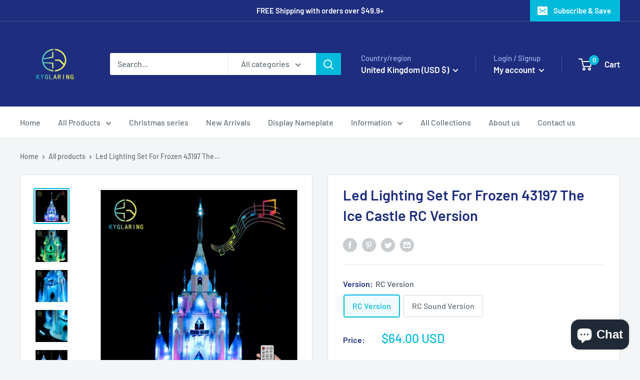

--- FILE ---
content_type: text/javascript
request_url: https://cdn.shopify.com/extensions/019bb158-f4e7-725f-a600-ef9c348de641/theme-app-extension-245/assets/alr-4502-6e26f64a.min.js
body_size: 16011
content:
"use strict";(self.__alr__=self.__alr__||[]).push([[4502],{44184:function(e,t,i){i.d(t,{Z:function(){return Oe}});var o=i(50047),r=i(54077),n=i(51317),s=i(33944),d=i(23129),a=i(72476),l=i(95807),p=i(99993),c=i(82206),m=i(77290),w=i(7433),u=i(11468),v=i(93379),k=i.n(v),h=i(89037),f=i.n(h),b=i(90569),x=i.n(b),g=i(3565),y=i.n(g),_=i(19216),C=i.n(_),Z=i(86592),P={};P.setAttributes=y(),P.insert=x().bind(null,"head"),P.domAPI=f(),P.insertStyleElement=C();k()(Z.Z,P),Z.Z&&Z.Z.locals&&Z.Z.locals;var j=(0,o.template)("<div class=kds-wh-comp-input-rating><div class=kds-wh-comp-input-rating-title></div><div class=kds-wh-comp-input-rating-action>"),O=(0,o.template)("<input type=radio>"),L=(0,o.template)("<label>"),S=e=>{var t,i,r,n,{label:s,name:d,isDisabled:a,ratingIconShape:l,onChange:p}=e,c=m.uW[l||"rounded"]||m.uW.rounded,v=(0,w.Z)();return i=j(),r=i.firstChild,n=r.nextSibling,r.innerHTML=s,(0,o.insert)(n,(()=>[...Array(5)].map(((e,t)=>{var i,r,n=6-(t+1);return[(r=O(),(0,o.setAttribute)(r,"id","star".concat(n).concat(v)),r.disabled=a,(0,o.setAttribute)(r,"name",d),r.value=n,r),(i=L(),i.$$click=()=>p(n),(0,o.setAttribute)(i,"for","star".concat(n).concat(v)),i.innerHTML=c,i)]})))),(0,o.insert)(i,(t=(0,o.memo)((()=>!!e.errorMessage)),()=>t()&&(0,o.createComponent)(u.Z,{get errorMessage(){return e.errorMessage}})),null),i};(0,o.delegateEvents)(["click"]);var q=i(69532),z=i(27196),V={};V.setAttributes=y(),V.insert=x().bind(null,"head"),V.domAPI=f(),V.insertStyleElement=C();k()(z.Z,V),z.Z&&z.Z.locals&&z.Z.locals;var M=i(98159),A=i(18851),E=i(91774),Q=(0,o.template)('<svg width=43 height=29 viewBox="0 0 43 29"fill=none xmlns=http://www.w3.org/2000/svg><path d="M40.375 12.375H42.75V4.0625C42.75 2.13281 41.1172 0.5 39.1875 0.5H3.5625C1.55859 0.5 0 2.13281 0 4.0625V12.375H2.375C3.63672 12.375 4.75 13.4883 4.75 14.75C4.75 16.0859 3.63672 17.125 2.375 17.125H0V25.4375C0 27.4414 1.55859 29 3.5625 29H39.1875C41.1172 29 42.75 27.4414 42.75 25.4375V17.125H40.375C39.0391 17.125 38 16.0859 38 14.75C38 13.4883 39.0391 12.375 40.375 12.375ZM40.375 19.5V25.4375C40.375 26.1055 39.7812 26.625 39.1875 26.625H3.5625C2.89453 26.625 2.375 26.1055 2.375 25.4375V19.5C4.97266 19.5 7.125 17.4219 7.125 14.75C7.125 12.1523 4.97266 10 2.375 10V4.0625C2.375 3.46875 2.89453 2.875 3.5625 2.875H39.1875C39.7812 2.875 40.375 3.46875 40.375 4.0625V10C37.7031 10 35.625 12.1523 35.625 14.75C35.625 17.4219 37.7031 19.5 40.375 19.5Z"fill=#1F1F1F></path><path d="M27.9374 12.5601L23.9452 11.9859L22.1405 8.34918C21.8397 7.72027 20.91 7.69293 20.5819 8.34918L18.8046 11.9859L14.785 12.5601C14.0741 12.6695 13.8007 13.5445 14.3202 14.064L17.1913 16.8804L16.5077 20.8453C16.3983 21.5562 17.1639 22.1031 17.7928 21.775L21.3749 19.8882L24.9296 21.775C25.5585 22.1031 26.3241 21.5562 26.2147 20.8453L25.5311 16.8804L28.4022 14.064C28.9217 13.5445 28.6483 12.6695 27.9374 12.5601ZM24.1092 16.4156L24.7655 20.189L21.3749 18.4117L17.9569 20.189L18.6132 16.4156L15.8514 13.7359L19.6522 13.189L21.3749 9.74371L23.0702 13.189L26.871 13.7359L24.1092 16.4156Z"fill=#1F1F1F>'),I=(0,o.template)('<div class=kds-wh-comp-upload-file-item><span class=kds-wh-comp-upload-file-remove><svg width=8 height=9 viewBox="0 0 8 9"fill=none xmlns=http://www.w3.org/2000/svg><path d="M4.77344 4.5L7.1875 2.10938L7.67969 1.61719C7.75 1.54688 7.75 1.42969 7.67969 1.33594L7.16406 0.820312C7.07031 0.75 6.95312 0.75 6.88281 0.820312L4 3.72656L1.09375 0.820312C1.02344 0.75 0.90625 0.75 0.8125 0.820312L0.296875 1.33594C0.226562 1.42969 0.226562 1.54688 0.296875 1.61719L3.20312 4.5L0.296875 7.40625C0.226562 7.47656 0.226562 7.59375 0.296875 7.6875L0.8125 8.20312C0.90625 8.27344 1.02344 8.27344 1.09375 8.20312L4 5.29688L6.39062 7.71094L6.88281 8.20312C6.95312 8.27344 7.07031 8.27344 7.16406 8.20312L7.67969 7.6875C7.75 7.59375 7.75 7.47656 7.67969 7.40625L4.77344 4.5Z"fill=white></path></svg></span><div class=kds-wh-comp-upload-file-thumbnail>'),D=(0,o.template)("<img>"),T=(0,o.template)("<video playsinline>"),R=(0,o.template)("<span>"),H=(0,o.template)("<div><div class=kds-wh-comp-upload-file-wrap></div><input type=file name=file>"),N=(0,o.template)('<label id=alr_upload_file_target class=kds-wh-comp-upload-file-button><div class=kds-wh-comp-upload-file-button-wrap><div class=kds-wh-comp-upload-file-button-content><svg width=27 height=22 viewBox="0 0 27 22"fill=none xmlns=http://www.w3.org/2000/svg><path d="M4.53697 20.1081H16.8294C17.5235 20.1081 18.0838 19.5637 18.0838 18.8893C18.0838 18.215 17.5235 17.6706 16.8294 17.6706H4.53697C3.91817 17.6706 3.40808 17.1749 3.40808 16.5737V12.9256L8.46722 9.28561C9.08602 8.84682 9.93061 8.86309 10.516 9.33436L14.1954 12.2349C14.1954 12.2431 14.2037 12.2431 14.2121 12.2512L16.2692 13.8762C16.5033 14.0631 16.7793 14.1525 17.0636 14.1525C17.4232 14.1525 17.7911 13.9981 18.0336 13.6975C18.4685 13.1775 18.3932 12.4137 17.8497 11.9831L17.0469 11.3493L19.9151 9.2856C20.5339 8.84682 21.3701 8.86308 21.9639 9.33435L23.1346 10.2524V11.9506C23.1346 12.625 23.6948 13.1693 24.3889 13.1693C25.0746 13.1693 25.6433 12.625 25.6433 11.9506V4.28057C25.6433 2.33056 24.0126 0.746216 22.0057 0.746216H4.53697C2.53006 0.746216 0.899414 2.33056 0.899414 4.28057V16.5737C0.899414 18.5237 2.53006 20.1081 4.53697 20.1081Z"fill=currentColor></path><path d="M24.0789 16.1524V14.7056C24.0789 14.0323 23.517 13.4868 22.8245 13.4868C22.132 13.4868 21.5702 14.0323 21.5702 14.7056V16.1524H20.0815C19.389 16.1524 18.8271 16.6979 18.8271 17.3712C18.8271 18.0444 19.389 18.5899 20.0815 18.5899H21.5702V20.0372C21.5702 20.7104 22.132 21.256 22.8245 21.256C23.517 21.256 24.0789 20.7104 24.0789 20.0372V18.5899H25.5684C26.2609 18.5899 26.8227 18.0444 26.8227 17.3712C26.8227 16.6979 26.2609 16.1524 25.5684 16.1524H24.0789Z"fill=currentColor>'),F=(0,o.template)("<div class=kds-wh-comp-upload-file-discount><div class=kds-wh-comp-upload-file-discount-text>"),U=(0,o.template)("<div class=kds-wh-comp-upload-file-loading>"),W=Q(),$=e=>{var t,i,n,s,d,{discountValue:a,canUploadVideo:l,maxVideo:p,contents:c,isLoading:m,onUpdateHeightForm:v,onChange:k}=e,[h,f]=(0,r.gQ)([]),[b,x]=(0,r.gQ)([]),[g,y]=(0,r.gQ)(),_=(0,w.Z)(),C=(0,E.Z)(),Z=e=>{var t,i;if(e.preventDefault(),!(window.File&&window.FileReader&&window.FileList&&window.Blob))return alert("The File APIs are not fully supported in this browser."),!1;var o=[...(null===(t=e.dataTransfer)||void 0===t?void 0:t.files)||(null==e||null===(i=e.target)||void 0===i?void 0:i.files)||[]].map((e=>({id:(0,w.Z)(),file:e,type:e.name.match(/\.(jpg|jpeg|png|gif)$/i)?"photo":"video"}))),r=[...h()||[],...o];(e=>{x([]);var t=l?/\.(jpg|jpeg|png|gif|mp4|mov)$/i:/\.(jpg|jpeg|png|gif)$/i,i=e.reduce(((e,i)=>{var{file:o}=i,r=o.name,n=r.match(/\.(jpg|jpeg|png|gif)$/i);return o.size&&o.size>1048576*(n?10:100)&&(n&&!e.isLimitSizePhoto&&(e.isLimitSizePhoto=!0),!n&&!e.isLimitSizeVideo&&(e.isLimitSizeVideo=!0)),!r.match(t)&&!e.isLimitType&&(e.isLimitType=!0),r.match(/\.(mp4|mov)$/i)&&(e.totalVideo+=1),e}),{totalVideo:0}),o=[];return i.isLimitSizePhoto&&o.push(c.review_upload_max_photo_size),i.isLimitSizeVideo&&o.push(c.review_upload_max_video_size),(e.length>5||i.totalVideo>p)&&o.push(l?2===p?c.review_upload_max_attachments_two_video:c.review_upload_max_attachments_one_video:c.review_upload_max_attachments),i.isLimitType&&o.push(c.review_upload_incorrect_format),!o.length||(x(o),!1)})(r)&&(f(r),k(r))},P=e=>{var t,i,r,n,s,{id:d,file:a}=e,l=window.URL.createObjectURL(a),p=a.name.match(/\.(jpg|jpeg|png|gif)$/i);return r=I(),n=r.firstChild,s=n.nextSibling,n.$$click=()=>(e=>{var t=h().filter((t=>t.id!==e));f(t),k(t)})(d),(0,o.insert)(s,p?(i=D(),(0,o.setAttribute)(i,"src",l),i):[(t=T(),(0,o.use)((e=>y([...g()||[],e])),t),(0,o.setAttribute)(t,"id",d),(0,o.setAttribute)(t,"src",l),t),R()]),r};return(0,r.GW)((()=>{var e,t;null!==(e=g())&&void 0!==e&&e.length&&(null===(t=g())||void 0===t||t.forEach((e=>{var t=e.id,i=null==e?void 0:e.nextElementSibling;null!=i&&i.dataset.duration||(e.play(),e.onloadeddata=function(){var o=1e3*Math.floor(e.duration);e.pause(),e.currentTime=Math.floor(e.duration)/2,i.innerHTML=(0,M.Z)(o);var r=h().find((e=>e.id===t));r&&(r.duration=o,r.refVideo=e)})})))})),(0,r.GW)((()=>{b().length&&v()})),n=H(),s=n.firstChild,d=s.nextSibling,(0,o.insert)(s,(()=>h().map((e=>(0,o.createComponent)(P,e)))),null),(0,o.insert)(s,(t=(0,o.memo)((()=>h().length<5)),()=>{return t()?(i=N(),r=i.firstChild,(n=r.firstChild).firstChild,i.addEventListener("dragleave",(e=>e.preventDefault())),i.addEventListener("dragover",(e=>e.preventDefault())),i.addEventListener("drop",Z),(0,o.setAttribute)(i,"for","alr_upload_file".concat(_)),(0,o.insert)(r,(e=(0,o.memo)((()=>!(!a||h().length))),()=>{return e()?(t=F(),i=t.firstChild,(0,o.insert)(t,W,i),(0,o.insert)(i,(()=>(C.photo_request_message||"Upload photo reviews to get [#!discount_amount!#] discount instantly!").replaceAll("[#!discount_amount!#]",a))),t):"";var t,i}),n),(0,o.insert)(n,(()=>c.review_upload_label),null),i):"";var e,i,r,n}),null),(0,o.insert)(s,m&&(i=U(),(0,o.insert)(i,(0,o.createComponent)(A.Z,{})),i),null),(0,o.insert)(n,(()=>b().map((e=>(0,o.createComponent)(u.Z,{errorMessage:e,hasIcon:!0})))),d),d.addEventListener("change",Z),(0,o.setAttribute)(d,"id","alr_upload_file".concat(_)),(0,o.setAttribute)(d,"accept","image/x-png,image/gif,image/jpeg".concat(l?",video/mp4,video/quicktime":"")),d.multiple=!0,(0,o.effect)((()=>(0,o.className)(n,"kds-wh-comp-upload-file ".concat(h().length?"kds-wh-comp-upload-file-has-file":""," ").concat(a?"kds-wh-comp-upload-file-has-discount":"")))),n};(0,o.delegateEvents)(["click"]);var B=i(13475),G=i(64313);function K(e,t){var i=Object.keys(e);if(Object.getOwnPropertySymbols){var o=Object.getOwnPropertySymbols(e);t&&(o=o.filter((function(t){return Object.getOwnPropertyDescriptor(e,t).enumerable}))),i.push.apply(i,o)}return i}function Y(e){for(var t=1;t<arguments.length;t++){var i=null!=arguments[t]?arguments[t]:{};t%2?K(Object(i),!0).forEach((function(t){J(e,t,i[t])})):Object.getOwnPropertyDescriptors?Object.defineProperties(e,Object.getOwnPropertyDescriptors(i)):K(Object(i)).forEach((function(t){Object.defineProperty(e,t,Object.getOwnPropertyDescriptor(i,t))}))}return e}function J(e,t,i){return(t=function(e){var t=function(e,t){if("object"!=typeof e||!e)return e;var i=e[Symbol.toPrimitive];if(void 0!==i){var o=i.call(e,t||"default");if("object"!=typeof o)return o;throw new TypeError("@@toPrimitive must return a primitive value.")}return("string"===t?String:Number)(e)}(e,"string");return"symbol"==typeof t?t:t+""}(t))in e?Object.defineProperty(e,t,{value:i,enumerable:!0,configurable:!0,writable:!0}):e[t]=i,e}function X(e,t,i,o,r,n,s){try{var d=e[n](s),a=d.value}catch(e){return void i(e)}d.done?t(a):Promise.resolve(a).then(o,r)}function ee(e){return function(){var t=this,i=arguments;return new Promise((function(o,r){var n=e.apply(t,i);function s(e){X(n,o,r,s,d,"next",e)}function d(e){X(n,o,r,s,d,"throw",e)}s(void 0)}))}}var[te,ie]=(0,r.gQ)(!1),oe=function(){var e=ee((function*(e,t,i,o){var r=function(e,t,i){return e.slice.bind(e)(t,i)}(t,i,o);try{var n=yield(0,B.tw)(e,!0);!te()&&n&&n.url&&(yield(0,B.cT)(n.url,r,"PUT"))}catch(e){throw ie(!0),new Error("Error")}}));return function(t,i,o,r){return e.apply(this,arguments)}}(),re=function(){var e=ee((function*(e){var{id:t,file:i}=e,o=i.size;try{if(o){var r,n="".concat(t,".").concat(i.name.split(".").pop()),s=yield(0,B.tw)({file_name:n});if(null!=s&&s.url&&!te())s.url&&(yield(0,B.cT)(s.url,i,"PUT",i.type)),e.url=(null==s||null===(r=s.url)||void 0===r?void 0:r.split("?")[0])||"";return}return void ie(!0)}catch(e){throw ie(!0),new Error("Error")}}));return function(t){return e.apply(this,arguments)}}(),ne=function(){var e=ee((function*(e){var{id:t,file:i,refVideo:o}=e,r=i.size,n=8388608;try{if(r){var s={file_name:"".concat(t,".").concat(i.name.split(".").pop())},d=yield(0,B.Np)(s,!0),a=d&&d.upload_id,l=0,p=n;if(a){for(var c=1;c<Math.ceil(r/n)+1;c++)yield oe(Y(Y({},s),{},{upload_id:d.upload_id||"",index:c}),i,l,p),r-(p=(l+=n)+n)<0&&(p=r);if(!te()){var m,w=yield(0,B.Np)(Y(Y({},s),{},{upload_id:a}));if(e.url=null!==(m=null==w?void 0:w.url)&&void 0!==m?m:"",o){var u=o?yield se(o):"";if(u){var v,k={id:"".concat(t,"-thumbnail"),file:u,type:"photo"};if(yield re(k),!te())e.thumbnail=null!==(v=null==k?void 0:k.url)&&void 0!==v?v:""}}}return}}return}catch(e){throw ie(!0),new Error("Error")}}));return function(t){return e.apply(this,arguments)}}(),se=function(){var e=ee((function*(e){var t=document.createElement("canvas");t.width=5*e.offsetWidth,t.height=5*e.offsetHeight;var i=t.getContext("2d");return i&&i.drawImage(e,0,0,t.width,t.height),yield fetch(t.toDataURL("image/png")).then((e=>e.blob())).then((e=>new File([e],"thumbnail.png",{type:"image/png"})))}));return function(t){return e.apply(this,arguments)}}(),de=function(){var e=ee((function*(e,t){var{files:i}=e;try{return i&&(e=>{var{files:t}=e,i=null==t?void 0:t.map((e=>{var{url:t,file:i,duration:o=0,thumbnail:r,type:n}=e,s="photo"===n,d={type:s?"photo":"video",media_url:t||""};return!s&&r&&(d.thumbnail_url=r,d.size=i.size,d.duration_ms=+o||0),d}));(null==i?void 0:i.length)&&(e.media_list=i)})(e),delete e.files,yield(0,B.xi)({review:e,locale:(0,G.Z)()})}catch(e){return}}));return function(t,i){return e.apply(this,arguments)}}(),ae=function(){var e=ee((function*(e,t){var{files:i}=e;try{if(null!=i&&i.length){if(yield(e=>Promise.all(e.map((e=>{var{type:t}=e;return"photo"===t?re(e):ne(e)}))))(i),te())return;return yield de(e,t)}return de(e,t)}catch(e){return}}));return function(t,i){return e.apply(this,arguments)}}(),le=i(49298),pe={};pe.setAttributes=y(),pe.insert=x().bind(null,"head"),pe.domAPI=f(),pe.insertStyleElement=C();k()(le.Z,pe),le.Z&&le.Z.locals&&le.Z.locals;var ce=(0,o.template)("<div class=kds-wh-comp-form-review><div class=kds-wh-comp-form-review-title></div><div class=kds-wh-comp-form-review-group></div><div class=kds-wh-comp-form-review-footer><div class=kds-wh-comp-form-review-button>");function me(e,t,i,o,r,n,s){try{var d=e[n](s),a=d.value}catch(e){return void i(e)}d.done?t(a):Promise.resolve(a).then(o,r)}function we(e,t){var i=Object.keys(e);if(Object.getOwnPropertySymbols){var o=Object.getOwnPropertySymbols(e);t&&(o=o.filter((function(t){return Object.getOwnPropertyDescriptor(e,t).enumerable}))),i.push.apply(i,o)}return i}function ue(e){for(var t=1;t<arguments.length;t++){var i=null!=arguments[t]?arguments[t]:{};t%2?we(Object(i),!0).forEach((function(t){ve(e,t,i[t])})):Object.getOwnPropertyDescriptors?Object.defineProperties(e,Object.getOwnPropertyDescriptors(i)):we(Object(i)).forEach((function(t){Object.defineProperty(e,t,Object.getOwnPropertyDescriptor(i,t))}))}return e}function ve(e,t,i){return(t=function(e){var t=function(e,t){if("object"!=typeof e||!e)return e;var i=e[Symbol.toPrimitive];if(void 0!==i){var o=i.call(e,t||"default");if("object"!=typeof o)return o;throw new TypeError("@@toPrimitive must return a primitive value.")}return("string"===t?String:Number)(e)}(e,"string");return"symbol"==typeof t?t:t+""}(t))in e?Object.defineProperty(e,t,{value:i,enumerable:!0,configurable:!0,writable:!0}):e[t]=i,e}var ke=e=>{var{productId:t,contents:i,discountValue:n,canUploadVideo:s,maxVideo:d,ratingIconShape:a,onSubmitted:m,onUpdateHeightForm:w,onCancel:u}=e,[v,k]=(0,r.gQ)({product_id:t}),[h,f]=(0,r.gQ)({}),[b,x]=(0,r.gQ)(!1),[g,y]=(0,r.gQ)(!1),[_,C]=(0,r.gQ)(!1),Z=(e,t)=>{k(ue(ue({},v()),{},{[e]:t})),w()},P=function(){var e,t=(e=function*(){if(C(!0),y(!1),e=h(),Object.keys(e).some((t=>e[t])))w();else{var e;x(!0);var t=yield ae(v(),!1);if(x(!1),t)return m(t.discount),void w();y(!0),w()}},function(){var t=this,i=arguments;return new Promise((function(o,r){var n=e.apply(t,i);function s(e){me(n,o,r,s,d,"next",e)}function d(e){me(n,o,r,s,d,"throw",e)}s(void 0)}))});return function(){return t.apply(this,arguments)}}(),j=e=>{"Enter"===e.key&&P()},O=e=>void 0!==v()[e]||_(),L=e=>e?(0,p.Z)(e)?"":null==i?void 0:i.review_email_invalid:null==i?void 0:i.review_email_required;return(0,r.GW)((()=>{var{star:e,content:t,author:o,email:r}=v();f({star:O("star")&&!e?null==i?void 0:i.review_rating_empty:"",content:O("content")&&!t?null==i?void 0:i.review_content_required:"",author:O("author")&&!o?null==i?void 0:i.review_name_required:"",email:O("email")?L(r):""})})),(0,o.createComponent)(r.n4,{get children(){var e,t=ce(),r=t.firstChild,p=r.nextSibling,m=p.nextSibling,v=m.firstChild;return(0,o.insert)(r,(()=>i.review_section_title||"")),(0,o.insert)(p,(0,o.createComponent)(S,{get label(){return i.review_rating_label},name:"star",ratingIconShape:a,get errorMessage(){return h().star},onChange:e=>Z("star",e)}),null),(0,o.insert)(p,(0,o.createComponent)($,{discountValue:n,get isLoading(){return b()},canUploadVideo:s,maxVideo:d,contents:i,onUpdateHeightForm:w,onChange:e=>Z("files",e)}),null),(0,o.insert)(p,(0,o.createComponent)(c.Z,{get label(){return(null==i?void 0:i.review_content_label)||""},name:"content",get placeholder(){return(null==i?void 0:i.review_content_placeholder)||""},type:"textarea",isCount:!0,maxlength:2e3,get errorMessage(){return h().content},get isDisabled(){return b()},onChange:e=>Z("content",e)}),null),(0,o.insert)(p,(0,o.createComponent)(c.Z,{get label(){return(null==i?void 0:i.review_name_label)||""},name:"author",get placeholder(){return(null==i?void 0:i.review_name_placeholder)||""},maxlength:50,get errorMessage(){return h().author},get isDisabled(){return b()},onChange:e=>Z("author",e),onKeypress:j}),null),(0,o.insert)(p,(0,o.createComponent)(c.Z,{get label(){return(null==i?void 0:i.review_email_label)||""},name:"email",get placeholder(){return(null==i?void 0:i.review_email_placeholder)||""},get errorMessage(){return h().email},get isDisabled(){return b()},onChange:e=>Z("email",e),onKeypress:j}),null),(0,o.insert)(m,(e=(0,o.memo)((()=>!!g())),()=>e()&&(0,o.createComponent)(q.Z,{onRemove:()=>y(!1)})),v),(0,o.insert)(v,(0,o.createComponent)(l.default,{get label(){return i.review_submit_label},get isLoading(){return b()},onClick:P}),null),(0,o.insert)(v,(0,o.createComponent)(l.default,{get label(){return i.review_cancel_label},customClass:"kds-wh-comp-button-secondary",onClick:u}),null),t}})},he=i(61458),fe=i(51272),be={};be.setAttributes=y(),be.insert=x().bind(null,"head"),be.domAPI=f(),be.insertStyleElement=C();k()(fe.Z,be),fe.Z&&fe.Z.locals&&fe.Z.locals;var xe=(0,o.template)("<div class=kds-wh-comp-form-thankyou><div class=kds-wh-comp-form-thankyou-title></div><div class=kds-wh-comp-form-thankyou-desc>"),ge=e=>{var t,i,r,{isReview:n=!0,discount:s}=e,d=()=>e.contents;return t=xe(),i=t.firstChild,r=i.nextSibling,(0,o.insert)(i,(()=>{var e,t;return n?null===(e=d())||void 0===e?void 0:e.review_thank_you_title:null===(t=d())||void 0===t?void 0:t.qna_thank_you_title})),(0,o.insert)(r,(()=>{var e,t;return n?null===(e=d())||void 0===e?void 0:e.review_thank_you_content:null===(t=d())||void 0===t?void 0:t.qna_thank_you_content})),(0,o.insert)(t,n&&s?(0,o.createComponent)(he.Z,{discountData:s}):"",null),t},ye=i(49766),_e={};_e.setAttributes=y(),_e.insert=x().bind(null,"head"),_e.domAPI=f(),_e.insertStyleElement=C();k()(ye.Z,_e),ye.Z&&ye.Z.locals&&ye.Z.locals;var Ce=(0,o.template)("<div><div class=kds-wh-comp-review-form-body>");function Ze(e,t){var i=Object.keys(e);if(Object.getOwnPropertySymbols){var o=Object.getOwnPropertySymbols(e);t&&(o=o.filter((function(t){return Object.getOwnPropertyDescriptor(e,t).enumerable}))),i.push.apply(i,o)}return i}function Pe(e){for(var t=1;t<arguments.length;t++){var i=null!=arguments[t]?arguments[t]:{};t%2?Ze(Object(i),!0).forEach((function(t){je(e,t,i[t])})):Object.getOwnPropertyDescriptors?Object.defineProperties(e,Object.getOwnPropertyDescriptors(i)):Ze(Object(i)).forEach((function(t){Object.defineProperty(e,t,Object.getOwnPropertyDescriptor(i,t))}))}return e}function je(e,t,i){return(t=function(e){var t=function(e,t){if("object"!=typeof e||!e)return e;var i=e[Symbol.toPrimitive];if(void 0!==i){var o=i.call(e,t||"default");if("object"!=typeof o)return o;throw new TypeError("@@toPrimitive must return a primitive value.")}return("string"===t?String:Number)(e)}(e,"string");return"symbol"==typeof t?t:t+""}(t))in e?Object.defineProperty(e,t,{value:i,enumerable:!0,configurable:!0,writable:!0}):e[t]=i,e}var Oe=e=>{var{productId:t,setting:i,contents:l,discountValue:p,canUploadVideo:c,maxVideo:m,onCancel:w}=e,[u,v]=(0,r.gQ)(),[k,h]=(0,r.gQ)({}),[f,b]=(0,r.gQ)("0px"),[x,g]=(0,r.gQ)("hidden"),[y,_]=(0,r.gQ)(""),[C,Z]=(0,r.gQ)(!1),[P,j]=(0,r.gQ)(!1),[O,L]=(0,r.gQ)(!1),[S,q]=(0,r.gQ)(!1),[z,V]=(0,r.gQ)(),M=(0,E.Z)(),A=()=>{var t=u(),i=e.formName?"".concat((null==t?void 0:t.clientHeight)||0,"px"):"0px";b(i),!O()&&(e=>{parseInt(e)&&setTimeout((()=>{var e=u();null==e||e.scrollIntoView({behavior:"smooth"}),L(!0)}),500)})(i)},Q=()=>{_(e.formName),A(),j(!1)},I=e=>(0,o.createComponent)(ge,{contents:l,isReview:"formReview"===e,get discount(){return z()}}),D=()=>({productId:t,contents:l,onUpdateHeightForm:A}),T=(0,r.Py)((()=>{var t=Pe(Pe({},D()),{},{onSubmitted:e=>{e&&V(e),j(!e)},onCancel:w});return(0,o.memo)((()=>(0,o.memo)((()=>!!P()))()?I(e.formName):[(0,o.memo)((()=>(0,o.memo)((()=>!(!k().formReview||!z()||"formReview"!==y())))()?I(e.formName):(0,o.createComponent)(ke,(0,o.mergeProps)(t,{get ratingIconShape(){return i.rating_icon_shape},discountValue:p,maxVideo:null!=m?m:0,canUploadVideo:null!=c&&c})))),(0,o.memo)((()=>(0,o.memo)((()=>!!k().formQuestion))()&&(0,o.createComponent)(a.Z,t)))]))})),R=(0,r.Py)((()=>{var t=()=>Pe(Pe({},D()),{},{onSubmitted:e=>{V(e),q(!0)},onCancel:()=>w(!0)});return(0,o.memo)((()=>(0,o.memo)((()=>!!S()))()?I(e.formNameInModal):(0,o.memo)((()=>(0,o.memo)((()=>"formReview"===e.formNameInModal))()?(0,o.createComponent)(ke,(0,o.mergeProps)(t,{get ratingIconShape(){return i.rating_icon_shape},discountValue:p,maxVideo:null!=m?m:0,canUploadVideo:null!=c&&c})):(0,o.createComponent)(a.Z,(0,o.mergeProps)(t))))))}));return(0,r.GW)((()=>{e.formName&&!k()[e.formName]&&h(Pe(Pe({},k()),{},{[e.formName]:!0}))})),(0,r.GW)((()=>{if(e.formNameInModal&&!C()){var t=((e,t)=>{var i,o=document.querySelector(".kds-popup-write-review");if(o)return o;o=document.createElement("div");var r=(0,d.Z)(e),n=t?document.querySelector(".kds-review-box"):null===(i=document)||void 0===i?void 0:i.querySelector("body");return o.classList.add("kds-popup-write-review"),null==n||n.appendChild(o),o.setAttribute("style","font-family: var(--kds-wh-font_family);width: 100%; display: block;".concat(r)),o})(Pe(Pe({},i),p?{discount_primary_color:null==M?void 0:M.primary_color}:{}),!1);t.innerHTML="",Z(!0),(0,s.Z)((()=>(0,o.createComponent)(r.n4,{get children(){return(0,o.memo)((()=>!!e.formNameInModal))()?(0,o.createComponent)(n.Z,{isClickBackground:!1,onClose:()=>{V(void 0),q(!1),w(!0)},get children(){return R()}}):""}})),t)}})),(0,r.GW)((()=>{b("0px"),y()&&y()!==e.formName?setTimeout((()=>{Q(),L(!1)}),500):Q()})),(0,r.GW)((()=>{P()&&(A(),setTimeout((()=>{P()&&(b("0px"),setTimeout((()=>{P()&&(j(!1),w())}),500))}),3e3))})),(0,r.GW)((()=>{var e=parseInt(f());g(e&&O()?"visible":"hidden"),e&&setTimeout((()=>g("visible")),500)})),(0,o.createComponent)(r.n4,{get children(){return(0,o.memo)((()=>!!Object.keys(k()).length))()?(t=Ce(),i=t.firstChild,"function"==typeof(r=v)?(0,o.use)(r,i):v=i,(0,o.insert)(i,T),(0,o.effect)((i=>{var r="kds-wh-comp-review-form kds-wh-comp-review-form-".concat(y()),n="height: ".concat(f(),";padding: ").concat(e.formName?void 0:0,";overflow: ").concat(x(),";");return r!==i.e&&(0,o.className)(t,i.e=r),i.t=(0,o.style)(t,n,i.t),i}),{e:void 0,t:void 0}),t):"";var t,i,r}})}},82206:function(e,t,i){i.d(t,{Z:function(){return C}});var o=i(50047),r=i(54077),n=i(93379),s=i.n(n),d=i(89037),a=i.n(d),l=i(90569),p=i.n(l),c=i(3565),m=i.n(c),w=i(19216),u=i.n(w),v=i(64774),k={};k.setAttributes=m(),k.insert=p().bind(null,"head"),k.domAPI=a(),k.insertStyleElement=u();s()(v.Z,k),v.Z&&v.Z.locals&&v.Z.locals;var h=i(11468),f=(0,o.template)("<textarea>"),b=(0,o.template)("<input>"),x=(0,o.template)("<div>"),g=(0,o.template)("<label class=kds-wh-comp-input-label>"),y=(0,o.template)("<div class=kds-wh-comp-input-content><div class=kds-wh-comp-input-count-text>"),_=(0,o.template)('<svg width=13 height=12 viewBox="0 0 13 12"fill=none xmlns=http://www.w3.org/2000/svg><path d="M11.8125 11.0391L8.67188 7.89844C9.35156 7.07812 9.72656 6.02344 9.72656 4.875C9.72656 2.20312 7.52344 0 4.85156 0C2.15625 0 0 2.20312 0 4.875C0 7.57031 2.17969 9.75 4.85156 9.75C5.97656 9.75 7.03125 9.375 7.875 8.69531L11.0156 11.8359C11.1328 11.9531 11.2734 12 11.4375 12C11.5781 12 11.7188 11.9531 11.8125 11.8359C12.0469 11.625 12.0469 11.2734 11.8125 11.0391ZM1.125 4.875C1.125 2.8125 2.78906 1.125 4.875 1.125C6.9375 1.125 8.625 2.8125 8.625 4.875C8.625 6.96094 6.9375 8.625 4.875 8.625C2.78906 8.625 1.125 6.96094 1.125 4.875Z"fill=currentColor>'),C=e=>{var t,i,n,s,d,{label:a,type:l,name:p,placeholder:c,isSearch:m,isCount:w,maxlength:u,isRequired:v,onChange:k,onKeypress:C}=e,[Z,P]=(0,r.gQ)(""),[j,O]=(0,r.gQ)(!1),L={class:"kds-wh-comp-input-field",name:p,placeholder:c,maxLength:null!=u?u:void 0,"data-kds-required":null!=v?v:void 0,autocomplete:"off",onFocus:()=>O(!0),onInput:e=>{var t=e.target,i=(t.value||"").trimStart();P(i),k(i),t.value=i},onKeypress:C},S=(0,r.Py)((()=>{return"textarea"===l?(i=f(),(0,o.spread)(i,(0,o.mergeProps)(L,{get disabled(){return e.isDisabled}}),!1,!1),i):(t=b(),(0,o.spread)(t,(0,o.mergeProps)(L,{get disabled(){return e.isDisabled}}),!1,!1),t);var t,i}));return d=x(),(0,o.insert)(d,a&&((t=g()).innerHTML=a,t),null),(0,o.insert)(d,w?(i=y(),n=i.firstChild,(0,o.insert)(i,S,n),(0,o.insert)(n,(()=>{var e;return"".concat(null===(e=Z())||void 0===e?void 0:e.length,"/2000")})),i):[m?_():"",(0,o.memo)(S)],null),(0,o.insert)(d,(s=(0,o.memo)((()=>!!e.errorMessage)),()=>s()&&(0,o.createComponent)(h.Z,{get errorMessage(){return e.errorMessage}})),null),(0,o.effect)((()=>(0,o.className)(d,"kds-wh-comp-input kds-wh-comp-input-field-".concat(p," ").concat(m?"kds-wh-comp-input-search":""," ").concat(e.errorMessage||j()&&!Z()?"kds-wh-comp-input-field-error":""," ").concat(j()&&!e.errorMessage&&Z()?"kds-wh-comp-input-field-valid":"")))),d}},11468:function(e,t,i){i.d(t,{Z:function(){return h}});var o=i(50047),r=i(93379),n=i.n(r),s=i(89037),d=i.n(s),a=i(90569),l=i.n(a),p=i(3565),c=i.n(p),m=i(19216),w=i.n(m),u=i(87966),v={};v.setAttributes=c(),v.insert=l().bind(null,"head"),v.domAPI=d(),v.insertStyleElement=w();n()(u.Z,v),u.Z&&u.Z.locals&&u.Z.locals;var k=(0,o.template)("<div class=kds-wh-comp-input-error>"),h=e=>{var t,{hasIcon:i}=e;return t=k(),(0,o.effect)((()=>t.innerHTML="".concat(i?'\n  <svg width="12" height="12" viewBox="0 0 12 12" fill="none" xmlns="http://www.w3.org/2000/svg">\n    <path d="M6 0C2.67188 0 0 2.69531 0 6C0 9.32812 2.67188 12 6 12C9.30469 12 12 9.32812 12 6C12 2.69531 9.30469 0 6 0ZM6 10.875C3.30469 10.875 1.125 8.69531 1.125 6C1.125 3.32812 3.30469 1.125 6 1.125C8.67188 1.125 10.875 3.32812 10.875 6C10.875 8.69531 8.67188 10.875 6 10.875ZM6 7.125C6.30469 7.125 6.5625 6.89062 6.5625 6.5625V3.5625C6.5625 3.25781 6.30469 3 6 3C5.67188 3 5.4375 3.25781 5.4375 3.5625V6.5625C5.4375 6.89062 5.67188 7.125 6 7.125ZM6 7.92188C5.57812 7.92188 5.25 8.25 5.25 8.64844C5.25 9.04688 5.57812 9.375 6 9.375C6.39844 9.375 6.72656 9.04688 6.72656 8.64844C6.72656 8.25 6.39844 7.92188 6 7.92188Z" fill="#DA4848"/>\n  </svg>':""," ").concat(e.errorMessage))),t}},29850:function(e,t,i){i.d(t,{Z:function(){return D}});var o=i(50047),r=i(54077),n=i(95807),s=i(13475),d=i(86519),a=i(33944),l=i(32371),p=i(72448),c=i(55163),m=i(47942),w=i(93379),u=i.n(w),v=i(89037),k=i.n(v),h=i(90569),f=i.n(h),b=i(3565),x=i.n(b),g=i(19216),y=i.n(g),_=i(12086),C={};C.setAttributes=x(),C.insert=f().bind(null,"head"),C.domAPI=k(),C.insertStyleElement=y();u()(_.Z,C),_.Z&&_.Z.locals&&_.Z.locals;var Z=i(33180),P=(0,o.template)("<div><div class=kds-wh-comp-question-item-content>"),j=(0,o.template)("<div class=kds-wh-comp-question-item-reply><div class=kds-wh-comp-question-item-reply-content>"),O=e=>{var t,i,r,n,s,{isPreviewMode:d,productId:a,question:l}=e,p=(0,Z.Z)(),{id:w,customer_name:u,reply:v,content:k,formatted_created_at:h,total_likes:f,total_dislikes:b}=l,{content:x,total_dislikes:g,total_likes:y}=v||{},_=()=>{var t;return null===(t=e.setting)||void 0===t?void 0:t.qna_show_positive_reactions_only};return n=P(),s=n.firstChild,(0,o.className)(n,"kds-wh-comp-question-item ".concat(v?"kds-wh-comp-question-item-is-reply":"")),(0,o.insert)(n,(0,o.createComponent)(m.default,{isPreviewMode:d,author:u,date:h,get isShowPublishedDate(){var t;return null===(t=e.setting)||void 0===t?void 0:t.qna_show_published_date}}),s),(0,o.insert)(s,k),(0,o.insert)(n,(t=(0,o.memo)((()=>{var t;return!(null===(t=e.setting)||void 0===t||!t.qna_show_reaction_icon)})),()=>t()?(0,o.createComponent)(c.default,{productId:a,type:"question",id:w,likeCount:f,dislikeCount:b,get showPositiveReactionOnly(){return _()}}):""),null),(0,o.insert)(n,v?(i=j(),r=i.firstChild,(0,o.insert)(i,(0,o.createComponent)(m.default,{isShowVerifyBadge:!0,isPreviewMode:d,get author(){var e;return null!==(e=null==p?void 0:p.name)&&void 0!==e?e:""},get date(){var e;return null!==(e=v.formatted_created_at)&&void 0!==e?e:""},isShowPublishedDate:!0}),r),(0,o.insert)(r,null!=x?x:""),(0,o.insert)(i,(0,o.createComponent)(c.default,{productId:a,type:"reply",id:w,likeCount:null!=y?y:0,dislikeCount:null!=g?g:0,get showPositiveReactionOnly(){return _()}}),null),i):"",null),n},L=i(82361),S={};S.setAttributes=x(),S.insert=f().bind(null,"head"),S.domAPI=k(),S.insertStyleElement=y();u()(L.Z,S),L.Z&&L.Z.locals&&L.Z.locals;var q=i(64687),z=(0,o.template)("<div class=kds-wh-comp-list-question>"),V=(0,o.template)("<div class=kds-review-box-load-more>");function M(e,t,i,o,r,n,s){try{var d=e[n](s),a=d.value}catch(e){return void i(e)}d.done?t(a):Promise.resolve(a).then(o,r)}function A(e){return function(){var t=this,i=arguments;return new Promise((function(o,r){var n=e.apply(t,i);function s(e){M(n,o,r,s,d,"next",e)}function d(e){M(n,o,r,s,d,"throw",e)}s(void 0)}))}}function E(e,t){var i=Object.keys(e);if(Object.getOwnPropertySymbols){var o=Object.getOwnPropertySymbols(e);t&&(o=o.filter((function(t){return Object.getOwnPropertyDescriptor(e,t).enumerable}))),i.push.apply(i,o)}return i}function Q(e){for(var t=1;t<arguments.length;t++){var i=null!=arguments[t]?arguments[t]:{};t%2?E(Object(i),!0).forEach((function(t){I(e,t,i[t])})):Object.getOwnPropertyDescriptors?Object.defineProperties(e,Object.getOwnPropertyDescriptors(i)):E(Object(i)).forEach((function(t){Object.defineProperty(e,t,Object.getOwnPropertyDescriptor(i,t))}))}return e}function I(e,t,i){return(t=function(e){var t=function(e,t){if("object"!=typeof e||!e)return e;var i=e[Symbol.toPrimitive];if(void 0!==i){var o=i.call(e,t||"default");if("object"!=typeof o)return o;throw new TypeError("@@toPrimitive must return a primitive value.")}return("string"===t?String:Number)(e)}(e,"string");return"symbol"==typeof t?t:t+""}(t))in e?Object.defineProperty(e,t,{value:i,enumerable:!0,configurable:!0,writable:!0}):e[t]=i,e}var D=e=>{var{productId:t,isPreviewMode:i,defaultQnaRequestParams:c,onChangeTotal:m}=e,[w,u]=(0,r.gQ)(!0),[v,k]=(0,r.gQ)(!1),[h,f]=(0,r.gQ)({}),[b,x]=(0,r.gQ)(),[g,y]=(0,r.gQ)(!0),[_,C]=(0,r.gQ)([]),[Z,P]=(0,r.gQ)(),[j,L]=(0,r.gQ)(),S=t=>t.map((t=>{var i,o,{created_at:r}=t,n=(null==e||null===(i=e.setting)||void 0===i?void 0:i.qna_date_format)||"ll";return Q(Q({},t),{},{formatted_created_at:(0,d.Z)(r||"",n),reply:t.reply?Q(Q({},t.reply),{},{formatted_created_at:(0,d.Z)((null===(o=t.reply)||void 0===o?void 0:o.created_at)||"",n)}):void 0})})),M=function(){var t=A((function*(t){try{var o,r=Q(Q({},h()),t);u(!0),f(r);var n=yield(0,s.o9)({params:Q(Q({},c),r),setting:null==e?void 0:e.setting,isPreviewMode:i}),d=(null==n?void 0:n.data)||[];return P(null!=n&&n.has_more?null===(o=d[(null==d?void 0:d.length)-1])||void 0===o?void 0:o.id:""),Q(Q({},n),{},{data:S(d)})}catch(e){}finally{k(!1),u(!1)}}));return function(e){return t.apply(this,arguments)}}(),E=()=>{var e=j();e&&(e.innerHTML="")},I=function(){var e=A((function*(e){k(!0),E();var[i,o]=yield Promise.all([M(Q(Q({},e),{},{after_qna_id:void 0})),e.keyword&&(0,s.AW)({product_id:t,keyword:e.keyword})]);C([]),i&&x(i||{}),m(o&&(null==o?void 0:o.total_qna)||0)}));return function(t){return e.apply(this,arguments)}}(),D=function(){var e=A((function*(){var e=yield M({after_qna_id:Z()});if(e){var t=(null==e?void 0:e.data)||[];C(t)}}));return function(){return e.apply(this,arguments)}}(),T=(r,n)=>(!n&&E(),(0,o.memo)((()=>r.map((r=>(0,o.createComponent)(O,{isPreviewMode:i,productId:t,question:r,get setting(){return null==e?void 0:e.setting},get contents(){return null==e?void 0:e.contents}}))))));return(0,r.GW)((()=>{g()&&I({}),y(!1)})),(0,r.GW)((()=>{var e=function(){var e=A((function*(){var e=j();e&&(yield(0,a.Z)((()=>T(_(),!0)),e),C([]))}));return function(){return e.apply(this,arguments)}}();_().length&&e()})),[(0,o.memo)((()=>(0,o.memo)((()=>{var e;return!(null===(e=b())||void 0===e||null===(e=e.data)||void 0===e||!e.length)}))()?(0,o.createComponent)(q.Z,{get label(){var t;return null==e||null===(t=e.contents)||void 0===t?void 0:t.qna_sort_by_date},get sortDefault(){var t;return"oldest_first"==(null==e||null===(t=e.setting)||void 0===t?void 0:t.default_questions_sorting)?"asc":"desc"},onSort:I}):"")),(0,o.memo)((()=>(0,o.memo)((()=>{var e;return!(w()||null!==(e=b())&&void 0!==e&&null!==(e=e.data)&&void 0!==e&&e.length)}))()?(0,o.createComponent)(p.default,{get title(){var t;return null==e||null===(t=e.contents)||void 0===t?void 0:t.qna_empty_title},get desc(){var t;return null==e||null===(t=e.contents)||void 0===t?void 0:t.qna_empty_content}}):[(0,o.memo)((()=>{return(0,o.memo)((()=>{var e;return!(!w()||null!==(e=b())&&void 0!==e&&null!==(e=e.data)&&void 0!==e&&e.length&&!v())}))()?(0,o.createComponent)(l.Z,{}):(e=z(),"function"==typeof(t=L)?(0,o.use)(t,e):L=e,(0,o.insert)(e,(()=>{var e;return T((null===(e=b())||void 0===e?void 0:e.data)||[])})),e);var e,t})),(0,o.memo)((()=>{return(0,o.memo)((()=>!(!Z()||v())))()?(i=V(),(0,o.insert)(i,(t=(0,o.memo)((()=>!!w())),()=>t()?(0,o.createComponent)(l.Z,{}):(0,o.createComponent)(n.default,{get isLoading(){return w()},get label(){var t;return null==e||null===(t=e.contents)||void 0===t?void 0:t.review_load_more},customClass:"kds-wh-comp-button-load-more",onClick:D}))),i):"";var t,i}))]))]}},32371:function(e,t,i){i.d(t,{Z:function(){return h}});var o=i(50047),r=i(93379),n=i.n(r),s=i(89037),d=i.n(s),a=i(90569),l=i.n(a),p=i(3565),c=i.n(p),m=i(19216),w=i.n(m),u=i(69139),v={};v.setAttributes=c(),v.insert=l().bind(null,"head"),v.domAPI=d(),v.insertStyleElement=w();n()(u.Z,v),u.Z&&u.Z.locals&&u.Z.locals;var k=(0,o.template)("<div class=kds-wh-comp-loading><div><div></div></div><div><div></div></div><div><div></div></div><div><div></div></div><div><div>"),h=()=>k()},72448:function(e,t,i){i.r(t),i.d(t,{default:function(){return f}});var o=i(50047),r=i(79252),n=i(93379),s=i.n(n),d=i(89037),a=i.n(d),l=i(90569),p=i.n(l),c=i(3565),m=i.n(c),w=i(19216),u=i.n(w),v=i(69344),k={};k.setAttributes=m(),k.insert=p().bind(null,"head"),k.domAPI=a(),k.insertStyleElement=u();s()(v.Z,k),v.Z&&v.Z.locals&&v.Z.locals;var h=(0,o.template)("<div class=kds-wh-comp-review-not-found><img width=186 height=103><div class=kds-wh-comp-review-not-found-content><div class=kds-wh-comp-review-not-found-content-title></div><div class=kds-wh-comp-review-not-found-content-desc>"),f=e=>{var t,i,n,s,{title:d,desc:a}=e,l=()=>"".concat(r.sC,"/assets/image/empty/empty-result.svg");return t=h(),i=t.firstChild,n=i.nextSibling.firstChild,s=n.nextSibling,n.innerHTML=d,s.innerHTML=a,(0,o.effect)((e=>{var t=l(),r=l();return t!==e.e&&(0,o.setAttribute)(i,"src",e.e=t),r!==e.t&&(0,o.setAttribute)(i,"alt",e.t=r),e}),{e:void 0,t:void 0}),t}},64687:function(e,t,i){i.d(t,{Z:function(){return P}});var o=i(50047),r=i(54077),n=i(93379),s=i.n(n),d=i(89037),a=i.n(d),l=i(90569),p=i.n(l),c=i(3565),m=i.n(c),w=i(19216),u=i.n(w),v=i(32631),k={};k.setAttributes=m(),k.insert=p().bind(null,"head"),k.domAPI=a(),k.insertStyleElement=u();s()(v.Z,k),v.Z&&v.Z.locals&&v.Z.locals;var h=(0,o.template)('<svg width=9 height=14 xmlns=http://www.w3.org/2000/svg viewBox="0 0 320 512"><path d="M41 288h238c21.4 0 32.1 25.9 17 41L177 448c-9.4 9.4-24.6 9.4-33.9 0L24 329c-15.1-15.1-4.4-41 17-41zm255-105L177 64c-9.4-9.4-24.6-9.4-33.9 0L24 183c-15.1 15.1-4.4 41 17 41h238c21.4 0 32.1-25.9 17-41z"fill=currentColor>'),f=(0,o.template)('<svg width=9 height=14 xmlns=http://www.w3.org/2000/svg viewBox="0 0 320 512"><path fill=currentColor d="M41 288h238c21.4 0 32.1 25.9 17 41L177 448c-9.4 9.4-24.6 9.4-33.9 0L24 329c-15.1-15.1-4.4-41 17-41z">'),b=(0,o.template)("<div><div class=kds-wh-comp-review-sort-content><div class=kds-wh-comp-review-sort-text></div><div class=kds-wh-comp-review-sort-icon>"),x=(0,o.template)("<div>");function g(e,t){var i=Object.keys(e);if(Object.getOwnPropertySymbols){var o=Object.getOwnPropertySymbols(e);t&&(o=o.filter((function(t){return Object.getOwnPropertyDescriptor(e,t).enumerable}))),i.push.apply(i,o)}return i}function y(e){for(var t=1;t<arguments.length;t++){var i=null!=arguments[t]?arguments[t]:{};t%2?g(Object(i),!0).forEach((function(t){_(e,t,i[t])})):Object.getOwnPropertyDescriptors?Object.defineProperties(e,Object.getOwnPropertyDescriptors(i)):g(Object(i)).forEach((function(t){Object.defineProperty(e,t,Object.getOwnPropertyDescriptor(i,t))}))}return e}function _(e,t,i){return(t=function(e){var t=function(e,t){if("object"!=typeof e||!e)return e;var i=e[Symbol.toPrimitive];if(void 0!==i){var o=i.call(e,t||"default");if("object"!=typeof o)return o;throw new TypeError("@@toPrimitive must return a primitive value.")}return("string"===t?String:Number)(e)}(e,"string");return"symbol"==typeof t?t:t+""}(t))in e?Object.defineProperty(e,t,{value:i,enumerable:!0,configurable:!0,writable:!0}):e[t]=i,e}var C=h(),Z=f(),P=e=>{var t,{onSort:i,label:n}=e,[s,d]=(0,r.gQ)(!1),[a,l]=(0,r.gQ)(),p=()=>{var t,i;return n||(null!==(t=null===(i=e.sortOptions)||void 0===i||null===(i=i.find((t=>{var i,{value:o}=t;return o===((null===(i=a())||void 0===i?void 0:i.sort_by)||e.sortDefault)})))||void 0===i?void 0:i.label)&&void 0!==t?t:"")},[c,m]=(0,r.gQ)(p()),w=e=>{l(y(y({},a()),{},{sort_by:e})),m(p())};return(0,r.GW)((()=>{a()&&(clearTimeout(t),t=setTimeout((()=>{i(a())}),500))})),(0,o.createComponent)(r.n4,{get children(){var t,i=b(),r=i.firstChild,l=r.firstChild,p=l.nextSibling;return r.$$click=()=>{return n?w("desc"===((null===(t=a())||void 0===t?void 0:t.sort_by)||e.sortDefault)?"asc":"desc"):d(!s());var t},(0,o.insert)(l,c),(0,o.insert)(p,n?Z:C),(0,o.insert)(r,(t=(0,o.memo)((()=>{var t;return!(null===(t=e.sortOptions)||void 0===t||!t.length)})),()=>{return t()?(i=x(),(0,o.insert)(i,(()=>e.sortOptions.map((t=>{var i,{label:r,value:n}=t;return(i=x()).$$click=()=>w(n),(0,o.insert)(i,r),(0,o.effect)((()=>{var t;return(0,o.className)(i,"kds-wh-comp-review-sort-list-item ".concat(((null===(t=a())||void 0===t?void 0:t.sort_by)||e.sortDefault)===n?"kds-selected":""))})),i})))),(0,o.effect)((()=>(0,o.className)(i,"kds-wh-comp-review-sort-list ".concat(s()?"kds-active":"")))),i):"";var i}),null),(0,o.effect)((()=>{var t;return(0,o.className)(i,"kds-wh-comp-review-sort ".concat(n?"kds-wh-comp-review-sort-question kds-wh-comp-review-sort-".concat((null===(t=a())||void 0===t?void 0:t.sort_by)||e.sortDefault):""))})),i}})};(0,o.delegateEvents)(["click"])},69532:function(e,t,i){i.d(t,{Z:function(){return h}});var o=i(50047),r=i(93379),n=i.n(r),s=i(89037),d=i.n(s),a=i(90569),l=i.n(a),p=i(3565),c=i.n(p),m=i(19216),w=i.n(m),u=i(65762),v={};v.setAttributes=c(),v.insert=l().bind(null,"head"),v.domAPI=d(),v.insertStyleElement=w();n()(u.Z,v),u.Z&&u.Z.locals&&u.Z.locals;var k=(0,o.template)('<div class=kds-wh-comp-review-submit-error><svg class=kds-wh-comp-review-submit-error-icon width=14 height=12 viewBox="0 0 14 12"fill=none xmlns=http://www.w3.org/2000/svg><path d="M7 12C9.13281 12 11.1016 10.875 12.1797 9C13.2578 7.14844 13.2578 4.875 12.1797 3C11.1016 1.14844 9.13281 0 7 0C4.84375 0 2.875 1.14844 1.79688 3C0.71875 4.875 0.71875 7.14844 1.79688 9C2.875 10.875 4.84375 12 7 12ZM7 3C7.30469 3 7.5625 3.25781 7.5625 3.5625V6.1875C7.5625 6.51562 7.30469 6.75 7 6.75C6.67188 6.75 6.4375 6.51562 6.4375 6.1875V3.5625C6.4375 3.25781 6.67188 3 7 3ZM6.25 8.25C6.25 7.85156 6.57812 7.5 7 7.5C7.39844 7.5 7.75 7.85156 7.75 8.25C7.75 8.67188 7.39844 9 7 9C6.57812 9 6.25 8.67188 6.25 8.25Z"fill=#DA4848></path></svg>Due to technical issues, the review cannot be uploaded at this time. Please reload and try again.<svg class=kds-wh-comp-review-submit-error-remove width=9 height=9 viewBox="0 0 9 9"fill=none xmlns=http://www.w3.org/2000/svg><path opacity=0.6 d="M8.08594 1.71094C8.29688 1.5 8.29688 1.14844 8.08594 0.9375C7.85156 0.703125 7.5 0.703125 7.28906 0.9375L4.5 3.72656L1.71094 0.914062C1.47656 0.703125 1.125 0.703125 0.914062 0.914062C0.679688 1.14844 0.679688 1.5 0.914062 1.71094L3.70312 4.5L0.914062 7.28906C0.679688 7.52344 0.679688 7.875 0.914062 8.08594C1.125 8.32031 1.47656 8.32031 1.6875 8.08594L4.47656 5.29688L7.28906 8.08594C7.5 8.32031 7.85156 8.32031 8.0625 8.08594C8.29688 7.875 8.29688 7.52344 8.0625 7.3125L5.27344 4.52344L8.08594 1.71094Z"fill=#DA4848>'),h=e=>{var t,i,{onRemove:r}=e;return t=k(),i=t.firstChild.nextSibling.nextSibling,(0,o.addEventListener)(i,"click",r,!0),t};(0,o.delegateEvents)(["click"])},99113:function(e,t,i){i.d(t,{Z:function(){return x}});var o=i(50047),r=i(54077),n=i(93379),s=i.n(n),d=i(89037),a=i.n(d),l=i(90569),p=i.n(l),c=i(3565),m=i.n(c),w=i(19216),u=i.n(w),v=i(62165),k={};k.setAttributes=m(),k.insert=p().bind(null,"head"),k.domAPI=a(),k.insertStyleElement=u();s()(v.Z,k),v.Z&&v.Z.locals&&v.Z.locals;var h=i(77290),f=i(94653),b=(0,o.template)("<div class=kds-wh-comp-summary-empty><div class=kds-wh-comp-summary-empty-icon></div><div class=kds-wh-comp-summary-empty-content><div class=kds-wh-comp-summary-empty-title></div><div class=kds-wh-comp-summary-empty-desc>"),x=e=>{var t;(0,f.Z)();var i=h.uW[null===(t=e.setting)||void 0===t?void 0:t.rating_icon_shape]||h.uW.rounded;return(0,o.createComponent)(r.n4,{get children(){var t=b(),r=t.firstChild,n=r.nextSibling.firstChild,s=n.nextSibling;return r.innerHTML=i,(0,o.insert)(n,(()=>{var t;return null===(t=e.contents)||void 0===t?void 0:t.summary_review_empty_title})),(0,o.insert)(s,(()=>{var t;return null===(t=e.contents)||void 0===t?void 0:t.summary_empty_review_desc})),t}})}},4502:function(e,t,i){i.r(t),i.d(t,{default:function(){return C}});var o=i(50047),r=i(54077),n=i(29850),s=i(99113),d=i(62928),a=i(45772),l=i(44184),p=i(93379),c=i.n(p),m=i(89037),w=i.n(m),u=i(90569),v=i.n(u),k=i(3565),h=i.n(k),f=i(19216),b=i.n(f),x=i(22018),g={};g.setAttributes=h(),g.insert=v().bind(null,"head"),g.domAPI=w(),g.insertStyleElement=b();c()(x.Z,g),x.Z&&x.Z.locals&&x.Z.locals;var y=(0,o.template)("<div>"),_=(0,o.template)("<div class=kds-template-list-right>"),C=e=>{var{summaryData:t,defaultParams:p,previewMode:c,discountValue:m}=e,{currentForm:w,currentModalForm:u,handleChangeForm:v,isInitForm:k}=(0,d.Z)(e.setting),[h,f]=(0,r.gQ)((0,a.Z)()),[b,x]=(0,r.gQ)(),[g,C]=(0,r.gQ)(e.reviewData.total_reviews||0),[Z,P]=(0,r.gQ)((null==t?void 0:t.total_qna)||0),{productId:j,defaultReviewRequestParams:O,defaultQnaRequestParams:L}=p,{isEmptyReview:S,isEmptyState:q,hasAvgRating:z}=e.dynamicConfig,V=(0,r.Vo)((()=>i.e(818).then(i.bind(i,40818)))),M=(0,r.Vo)((()=>i.e(8252).then(i.bind(i,68252)))),A=(0,r.Vo)((()=>i.e(4492).then(i.bind(i,74492)))),E=(0,r.Vo)((()=>i.e(5291).then(i.bind(i,15291)))),Q=(0,r.Vo)((()=>i.e(9556).then(i.bind(i,39556)))),I=(0,r.Vo)((()=>i.e(7734).then(i.bind(i,87734)))),D=(0,r.Vo)((()=>i.e(6060).then(i.bind(i,56060)))),T=(0,r.Vo)((()=>i.e(752).then(i.bind(i,752)))),R=(0,r.Vo)((()=>i.e(276).then(i.bind(i,60276)))),H=()=>(0,o.createComponent)(Q,{get starSelected(){return b()},get dynamicConfig(){return e.dynamicConfig},get reviewData(){return e.reviewData},get setting(){return e.setting},get contents(){return e.contents},defaultReviewRequestParams:O,isPreviewMode:c,get previewType(){return e.previewType},ReviewListing:E,ReviewItem:A,onChangeTotal:e=>C(e)}),N=t&&!S?z?(0,o.createComponent)(I,{summaryData:t,get setting(){return e.setting},get contents(){return e.contents},onFilter:e=>x(e)}):"":(0,o.createComponent)(s.Z,{get setting(){return e.setting},get contents(){return e.contents}}),F=(0,o.createComponent)(R,{productId:j,get setting(){return e.setting},get dynamicConfig(){return e.dynamicConfig},get contents(){return e.contents},discountValue:m,get currentForm(){return w()},onChangeForm:v}),U=(0,r.Py)((()=>(0,o.memo)((()=>(0,o.memo)((()=>{var t;return!(null===(t=e.dynamicConfig)||void 0===t||!t.isShowTab)}))()?(0,o.createComponent)(T,{isPreviewMode:c,get contents(){return e.contents},get totalReview(){return g()},get totalQna(){return Z()||(null==t?void 0:t.total_qna)||0},get isShowQuestionTab(){var t;return null===(t=e.dynamicConfig)||void 0===t?void 0:t.isShowQuestionTab},get reviewContent(){return H()},get qAndAContent(){return(0,o.memo)((()=>{var t;return!(!h()||null===(t=e.dynamicConfig)||void 0===t||!t.isShowQuestionTab)}))()?(0,o.createComponent)(n.Z,{productId:j,get dynamicConfig(){return e.dynamicConfig},get setting(){return e.setting},get contents(){return e.contents},isPreviewMode:c,defaultQnaRequestParams:L,onChangeTotal:P}):void 0},onChangeTab:()=>f(!0)}):H())))),W=(0,r.Py)((()=>(0,o.memo)((()=>(0,o.memo)((()=>!!k()))()?(0,o.createComponent)(l.Z,{get formName(){return w()},get formNameInModal(){return u()},productId:j,get setting(){return e.setting},get contents(){return e.contents},get canUploadVideo(){var e;return null!==(e=null==t?void 0:t.can_upload_video)&&void 0!==e&&e},get maxVideo(){var e;return null!==(e=null==t?void 0:t.max_video)&&void 0!==e?e:0},discountValue:m,onCancel:e=>v(e?u():"")}):""))));return(0,o.createComponent)(r.n4,{get children(){return[(0,o.memo)((()=>(0,o.memo)((()=>{var t;return!(null===(t=e.dynamicConfig)||void 0===t||!t.isShowTitleWidget)}))()&&(0,o.createComponent)(V,{get title(){var t;return(null===(t=e.contents)||void 0===t?void 0:t.title_widget)||""}}))),(0,o.memo)((()=>(0,o.memo)((()=>{var t,i;return!(null===(t=e.dynamicConfig)||void 0===t||!t.isShowSummarySection||null==e||null===(i=e.setting)||void 0===i||!i.show_title)}))()&&(0,o.createComponent)(M,{get title(){var t;return(null===(t=e.contents)||void 0===t?void 0:t.summary_section_title)||""}}))),(r=y(),(0,o.insert)(r,q?(0,o.createComponent)(D,{productId:j,get setting(){return e.setting},get contents(){return e.contents},get dynamicConfig(){return e.dynamicConfig},get canUploadVideo(){var e;return null!==(e=null==t?void 0:t.can_upload_video)&&void 0!==e&&e},get maxVideo(){var e;return null!==(e=null==t?void 0:t.max_video)&&void 0!==e?e:0},discountValue:m}):[(0,o.memo)((()=>{return(0,o.memo)((()=>{var i;return!(!t||null===(i=e.dynamicConfig)||void 0===i||!i.isShowSummarySection)}))()&&(i=y(),(0,o.className)(i,"kds-template-list-left ".concat(m?"":"kds-template-list-left-not-discount")),(0,o.insert)(i,N,null),(0,o.insert)(i,F,null),i);var i})),(i=_(),(0,o.insert)(i,W,null),(0,o.insert)(i,U,null),i)]),(0,o.effect)((()=>{var t;return(0,o.className)(r,"kds-review-box-body-list ".concat(null!==(t=e.dynamicConfig)&&void 0!==t&&t.isShowSummarySection?"":"kds-review-box-body-list-not-summary"," ").concat(z?"":"kds-review-box-body-list-not-avg"))})),r)];var i,r}})}},62928:function(e,t,i){var o=i(54077);t.Z=e=>{var[t,i]=(0,o.gQ)(""),[r,n]=(0,o.gQ)(""),[s,d]=(0,o.gQ)(!1);return{currentForm:t,currentModalForm:r,handleChangeForm:o=>{(t=>t&&"open_modal"===e["formReview"===t?"write_a_review_mode":"ask_a_question_mode"]||!1)(o)?n(o===r()?"":o):i(o===t()?"":o),d(!0)},isInitForm:s}}},45772:function(e,t){t.Z=()=>"qna"===window.alr_review_box_tab_active},49766:function(e,t,i){var o=i(23645),r=i.n(o)()((function(e){return e[1]}));r.push([e.id,".kds-review-box .kds-wh-comp-review-form,.kds-popup-write-review .kds-wh-comp-review-form{width:100%}.kds-review-box .kds-wh-comp-review-form-formReview,.kds-review-box .kds-wh-comp-review-form-formQuestion,.kds-popup-write-review .kds-wh-comp-review-form-formReview,.kds-popup-write-review .kds-wh-comp-review-form-formQuestion{margin-bottom:32px}.kds-review-box .kds-wh-comp-review-form:not(.kds-popup-write-review .kds-wh-comp-review-form),.kds-popup-write-review .kds-wh-comp-review-form:not(.kds-popup-write-review .kds-wh-comp-review-form){overflow:hidden;-webkit-transition:all 500ms;transition:all 500ms;height:0}.kds-review-box .kds-wh-comp-review-form-body:not(.kds-popup-write-review .kds-wh-comp-review-form-body) .kds-wh-comp-form-review:not(.kds-wh-comp-review-form-formReview .kds-wh-comp-form-review),.kds-review-box .kds-wh-comp-review-form-body:not(.kds-popup-write-review .kds-wh-comp-review-form-body) .kds-wh-comp-form-question:not(.kds-wh-comp-review-form-formQuestion .kds-wh-comp-form-question),.kds-popup-write-review .kds-wh-comp-review-form-body:not(.kds-popup-write-review .kds-wh-comp-review-form-body) .kds-wh-comp-form-review:not(.kds-wh-comp-review-form-formReview .kds-wh-comp-form-review),.kds-popup-write-review .kds-wh-comp-review-form-body:not(.kds-popup-write-review .kds-wh-comp-review-form-body) .kds-wh-comp-form-question:not(.kds-wh-comp-review-form-formQuestion .kds-wh-comp-form-question){display:none}.kds-review-box .kds-wh-comp-review-form .kds-wh-comp-button p,.kds-popup-write-review .kds-wh-comp-review-form .kds-wh-comp-button p{font-weight:700 !important}@media(min-width: 1024px){.kds-popup-write-review .kds-wh-comp-form-review{min-width:790px}}@media only screen and (min-width: 575px){.kds-popup-write-review .kds-wh-comp-form-thankyou{min-width:478px}}@media only screen and (max-width: 768px){.kds-popup-write-review .kds-wh-comp-form-review-button>div+div,.kds-popup-write-review .kds-wh-comp-form-question-button>div+div{margin-left:8px !important}.kds-popup-write-review .kds-wh-comp-form-review-button .kds-wh-comp-button,.kds-popup-write-review .kds-wh-comp-form-question-button .kds-wh-comp-button{width:calc(50% - 4px)}}@media only screen and (max-width: 575px){.kds-popup-write-review .kds-wh-comp-form-review-button,.kds-popup-write-review .kds-wh-comp-form-question-button{display:block}.kds-popup-write-review .kds-wh-comp-form-review-button>div+div,.kds-popup-write-review .kds-wh-comp-form-question-button>div+div{margin-top:8px}.kds-popup-write-review .kds-wh-comp-form-review-button>div+div,.kds-popup-write-review .kds-wh-comp-form-question-button>div+div{margin-left:0px !important}.kds-popup-write-review .kds-wh-comp-form-review-button .kds-wh-comp-button,.kds-popup-write-review .kds-wh-comp-form-question-button .kds-wh-comp-button{width:100%}}",""]),r.locals={},t.Z=r},49298:function(e,t,i){var o=i(23645),r=i.n(o)()((function(e){return e[1]}));r.push([e.id,".kds-review-box .kds-wh-comp-form-review,.kds-popup-write-review .kds-wh-comp-form-review{width:100%}.kds-review-box .kds-wh-comp-form-review-title,.kds-popup-write-review .kds-wh-comp-form-review-title{color:var(--kds-wh-primary_text_color);font-weight:600;font-size:24px;line-height:1.5;margin-bottom:30px}.kds-review-box .kds-wh-comp-form-review-footer,.kds-popup-write-review .kds-wh-comp-form-review-footer{padding-top:30px}.kds-review-box .kds-wh-comp-form-review-button,.kds-popup-write-review .kds-wh-comp-form-review-button{display:-webkit-box;display:-webkit-flex;display:-ms-flexbox;display:flex}.kds-review-box .kds-wh-comp-form-review .kds-wh-comp-input:not(:last-child,.kds-wh-comp-input-field-content),.kds-popup-write-review .kds-wh-comp-form-review .kds-wh-comp-input:not(:last-child,.kds-wh-comp-input-field-content){margin-bottom:16px}.kds-review-box .kds-wh-comp-form-review .kds-wh-comp-input-field-content,.kds-popup-write-review .kds-wh-comp-form-review .kds-wh-comp-input-field-content{margin-bottom:30px}.kds-review-box .kds-wh-comp-form-review .kds-wh-comp-input-rating,.kds-popup-write-review .kds-wh-comp-form-review .kds-wh-comp-input-rating{margin-bottom:20px}.kds-review-box .kds-wh-comp-form-review .kds-wh-comp-upload-file,.kds-popup-write-review .kds-wh-comp-form-review .kds-wh-comp-upload-file{margin-top:16px;margin-bottom:20px}.kds-review-box .kds-wh-comp-form-review .kds-wh-comp-form-review-button>div+div,.kds-popup-write-review .kds-wh-comp-form-review .kds-wh-comp-form-review-button>div+div{margin-left:8px}",""]),r.locals={},t.Z=r},51272:function(e,t,i){var o=i(23645),r=i.n(o)()((function(e){return e[1]}));r.push([e.id,".kds-review-box .kds-wh-comp-form-thankyou,.kds-popup-write-review .kds-wh-comp-form-thankyou{display:-webkit-box;display:-webkit-flex;display:-ms-flexbox;display:flex;-webkit-box-orient:vertical;-webkit-box-direction:normal;-webkit-flex-direction:column;-ms-flex-direction:column;flex-direction:column;-webkit-box-pack:center;-webkit-justify-content:center;-ms-flex-pack:center;justify-content:center;-webkit-box-align:center;-webkit-align-items:center;-ms-flex-align:center;align-items:center;color:#1f1f1f;text-align:center;width:100%;padding:30px 0}.kds-review-box .kds-wh-comp-form-thankyou *,.kds-popup-write-review .kds-wh-comp-form-thankyou *{text-align:center}.kds-review-box .kds-wh-comp-form-thankyou-title,.kds-popup-write-review .kds-wh-comp-form-thankyou-title{font-weight:700;font-size:20px;color:var(--kds-wh-primary_text_color);line-height:135%}.kds-review-box .kds-wh-comp-form-thankyou-desc,.kds-popup-write-review .kds-wh-comp-form-thankyou-desc{font-weight:400;font-size:var(--kds-wh-body_text_font_size);color:var(--kds-wh-primary_text_color);line-height:21px}",""]),r.locals={},t.Z=r},64774:function(e,t,i){var o=i(23645),r=i.n(o)()((function(e){return e[1]}));r.push([e.id,".kds-review-box .kds-wh-comp-input,.kds-popup-write-review .kds-wh-comp-input{position:relative;font-family:inherit;font-style:normal;font-weight:400;font-size:14px;line-height:20px}.kds-review-box .kds-wh-comp-input-label,.kds-popup-write-review .kds-wh-comp-input-label{display:block;font-weight:600;font-size:14px;line-height:1.5;color:var(--kds-wh-primary_text_color);margin-bottom:8px}.kds-review-box .kds-wh-comp-input-content,.kds-popup-write-review .kds-wh-comp-input-content{position:relative;background-color:var(--kds-wh-section_background);border:1px solid #adadad;border-radius:2px;padding:11px 11px 35px}.kds-review-box .kds-wh-comp-input-content textarea,.kds-popup-write-review .kds-wh-comp-input-content textarea{border:none;padding:0;resize:none;background-color:rgba(0,0,0,0) !important;min-height:85px !important}.kds-review-box .kds-wh-comp-input-count-text,.kds-popup-write-review .kds-wh-comp-input-count-text{position:absolute;bottom:15px;right:12px;font-size:14px;color:#6d7175;margin:0}.kds-review-box .kds-wh-comp-input input,.kds-popup-write-review .kds-wh-comp-input input{border-radius:2px !important;padding:11px !important;height:auto !important;width:100% !important;-webkit-appearance:none !important;-moz-appearance:none !important;appearance:none !important;display:block;min-height:40px !important}.kds-review-box .kds-wh-comp-input input:not(.kds-wh-comp-input-search input),.kds-popup-write-review .kds-wh-comp-input input:not(.kds-wh-comp-input-search input){background-color:var(--kds-wh-section_background) !important;border:1px solid #adadad !important}.kds-review-box .kds-wh-comp-input input,.kds-review-box .kds-wh-comp-input textarea,.kds-popup-write-review .kds-wh-comp-input input,.kds-popup-write-review .kds-wh-comp-input textarea{width:100% !important;height:unset !important;max-width:unset !important;max-height:unset !important;outline-offset:unset !important;outline:unset !important;-webkit-box-shadow:unset !important;box-shadow:unset !important;text-indent:0px !important;color:var(--kds-wh-primary_text_color) !important;font-family:var(--kds-wh-font_family) !important;font-size:14px !important}.kds-review-box .kds-wh-comp-input-search>svg,.kds-popup-write-review .kds-wh-comp-input-search>svg{position:absolute;top:50%;left:15px;-webkit-transform:translateY(-50%);transform:translateY(-50%)}.kds-review-box .kds-wh-comp-input-search input,.kds-popup-write-review .kds-wh-comp-input-search input{padding-left:33px !important;background-color:rgba(0,0,0,0) !important;border:1px solid var(--kds-wh-range_question_border_color) !important;border-radius:var(--kds-wh-border_radius) !important;font-size:inherit !important}.kds-review-box .kds-wh-comp-input-search input:-webkit-search-cancel-button,.kds-popup-write-review .kds-wh-comp-input-search input:-webkit-search-cancel-button{display:none}.kds-review-box .kds-wh-comp-input-field-error .kds-wh-comp-input-content,.kds-review-box .kds-wh-comp-input-field-error .kds-wh-comp-input-field:not([name=content]),.kds-popup-write-review .kds-wh-comp-input-field-error .kds-wh-comp-input-content,.kds-popup-write-review .kds-wh-comp-input-field-error .kds-wh-comp-input-field:not([name=content]){outline:1px solid #ff1824 !important}.kds-review-box .kds-wh-comp-input-field-valid .kds-wh-comp-input-content,.kds-review-box .kds-wh-comp-input-field-valid .kds-wh-comp-input-field:not([name=content]),.kds-popup-write-review .kds-wh-comp-input-field-valid .kds-wh-comp-input-content,.kds-popup-write-review .kds-wh-comp-input-field-valid .kds-wh-comp-input-field:not([name=content]){outline:1px solid #0064e5 !important}",""]),r.locals={},t.Z=r},87966:function(e,t,i){var o=i(23645),r=i.n(o)()((function(e){return e[1]}));r.push([e.id,".kds-wh-comp-input-error{display:-webkit-box;display:-webkit-flex;display:-ms-flexbox;display:flex;-webkit-box-align:center;-webkit-align-items:center;-ms-flex-align:center;align-items:center;font-weight:400;font-size:12px;line-height:1.5;color:#ff1824;margin-top:4px}.kds-wh-comp-input-error svg{width:12px;height:12px;stroke:none;margin-right:4px}",""]),r.locals={},t.Z=r},86592:function(e,t,i){var o=i(23645),r=i.n(o)()((function(e){return e[1]}));r.push([e.id,".kds-review-box .kds-wh-comp-input-rating-title,.kds-popup-write-review .kds-wh-comp-input-rating-title{font-weight:600;font-size:var(--kds-wh-body_text_font_size);color:var(--kds-wh-primary_text_color);line-height:21px;margin-bottom:8px}.kds-review-box .kds-wh-comp-input-rating-action,.kds-popup-write-review .kds-wh-comp-input-rating-action{display:-webkit-inline-box;display:-webkit-inline-flex;display:-ms-inline-flexbox;display:inline-flex;-webkit-box-orient:horizontal;-webkit-box-direction:reverse;-webkit-flex-direction:row-reverse;-ms-flex-direction:row-reverse;flex-direction:row-reverse;line-height:0;cursor:pointer}.kds-review-box .kds-wh-comp-input-rating-action:not(:hover) input:checked~label,.kds-popup-write-review .kds-wh-comp-input-rating-action:not(:hover) input:checked~label{color:var(--kds-wh-rating_icon_filled_color)}.kds-review-box .kds-wh-comp-input-rating-action label,.kds-popup-write-review .kds-wh-comp-input-rating-action label{min-width:auto !important;width:auto !important;cursor:pointer;color:var(--kds-wh-rating_icon_empty_color);padding-left:0 !important;margin:0 !important}.kds-review-box .kds-wh-comp-input-rating-action label::before,.kds-review-box .kds-wh-comp-input-rating-action label::after,.kds-popup-write-review .kds-wh-comp-input-rating-action label::before,.kds-popup-write-review .kds-wh-comp-input-rating-action label::after{display:none !important}.kds-review-box .kds-wh-comp-input-rating-action label:not(:nth-child(2)),.kds-popup-write-review .kds-wh-comp-input-rating-action label:not(:nth-child(2)){padding-right:8px}.kds-review-box .kds-wh-comp-input-rating-action svg,.kds-popup-write-review .kds-wh-comp-input-rating-action svg{width:26px !important;overflow:visible;stroke:var(--kds-wh-rating_icon_border_color) !important;fill:currentColor}.kds-review-box .kds-wh-comp-input-rating-action svg path,.kds-popup-write-review .kds-wh-comp-input-rating-action svg path{stroke:var(--kds-wh-rating_icon_border_color)}.kds-review-box .kds-wh-comp-input-rating-action input,.kds-popup-write-review .kds-wh-comp-input-rating-action input{display:none}.kds-review-box .kds-wh-comp-input-rating-action input:checked label~label,.kds-popup-write-review .kds-wh-comp-input-rating-action input:checked label~label{color:var(--kds-wh-rating_icon_filled_color)}.kds-review-box .kds-wh-comp-input-rating-action:not(:checked)>label:hover,.kds-review-box .kds-wh-comp-input-rating-action:not(:checked)>label:hover~label,.kds-popup-write-review .kds-wh-comp-input-rating-action:not(:checked)>label:hover,.kds-popup-write-review .kds-wh-comp-input-rating-action:not(:checked)>label:hover~label{color:var(--kds-wh-rating_icon_filled_color)}.kds-review-box .kds-wh-comp-input-rating-action>input:checked+label:hover,.kds-review-box .kds-wh-comp-input-rating-action>input:checked+label:hover~label,.kds-review-box .kds-wh-comp-input-rating-action>input:checked~label:hover,.kds-review-box .kds-wh-comp-input-rating-action>input:checked~label:hover~label,.kds-review-box .kds-wh-comp-input-rating-action>label:hover~input:checked~label,.kds-popup-write-review .kds-wh-comp-input-rating-action>input:checked+label:hover,.kds-popup-write-review .kds-wh-comp-input-rating-action>input:checked+label:hover~label,.kds-popup-write-review .kds-wh-comp-input-rating-action>input:checked~label:hover,.kds-popup-write-review .kds-wh-comp-input-rating-action>input:checked~label:hover~label,.kds-popup-write-review .kds-wh-comp-input-rating-action>label:hover~input:checked~label{color:var(--kds-wh-rating_icon_filled_color)}.kds-review-box .kds-wh-comp-input-rating-error,.kds-popup-write-review .kds-wh-comp-input-rating-error{display:-webkit-box;display:-webkit-flex;display:-ms-flexbox;display:flex;-webkit-box-align:center;-webkit-align-items:center;-ms-flex-align:center;align-items:center;font-weight:400;font-size:12px;line-height:1.5;color:#ff1824;margin-top:4px}.kds-review-box .kds-wh-comp-input-rating-error svg,.kds-popup-write-review .kds-wh-comp-input-rating-error svg{width:12px;height:12px;stroke:none;margin-right:4px}",""]),r.locals={},t.Z=r},82361:function(e,t,i){var o=i(23645),r=i.n(o)()((function(e){return e[1]}));r.push([e.id,".kds-review-box .kds-wh-comp-list-question+.kds-review-box-load-more .kds-wh-comp-button{width:200px;border-color:#1f1f1f !important;border-radius:8px}.kds-review-box .kds-wh-comp-list-question+.kds-review-box-load-more .kds-wh-comp-button:hover{background-color:rgba(0,0,0,0);opacity:1}.kds-review-box .kds-wh-comp-list-question+.kds-review-box-load-more .kds-wh-comp-button p{color:#1f1f1f !important;width:100%}",""]),r.locals={},t.Z=r},69139:function(e,t,i){var o=i(23645),r=i.n(o)()((function(e){return e[1]}));r.push([e.id,".kds-review-box .kds-wh-comp-loading{margin:30px auto 0;max-width:200px;position:relative;height:20px;-webkit-transform:translate(-27.5px, -27.5px) scale(0.275) translate(27.5px, 27.5px);transform:translate(-27.5px, -27.5px) scale(0.275) translate(27.5px, 27.5px)}.kds-review-box .kds-wh-comp-loading>div{position:absolute;-webkit-transform:translate(-50%, -50%);transform:translate(-50%, -50%);width:44px;height:44px}.kds-review-box .kds-wh-comp-loading div>div{width:44px;height:44px;border-radius:50%;position:absolute;top:0;left:32px;-webkit-animation:lds-ellipsis 2.2s cubic-bezier(0, 0.5, 0.5, 1) infinite forwards;animation:lds-ellipsis 2.2s cubic-bezier(0, 0.5, 0.5, 1) infinite forwards}.kds-review-box .kds-wh-comp-loading div:nth-child(1) div{-webkit-animation:lds-ellipsis2 2.2s cubic-bezier(0, 0.5, 0.5, 1) infinite forwards;animation:lds-ellipsis2 2.2s cubic-bezier(0, 0.5, 0.5, 1) infinite forwards}.kds-review-box .kds-wh-comp-loading div:nth-child(2) div{-webkit-animation-delay:-1.1s;animation-delay:-1.1s}.kds-review-box .kds-wh-comp-loading div:nth-child(3) div{-webkit-animation-delay:-0.55s;animation-delay:-0.55s}.kds-review-box .kds-wh-comp-loading div:nth-child(4) div{-webkit-animation-delay:0s;animation-delay:0s}.kds-review-box .kds-wh-comp-loading div:nth-child(5) div{-webkit-animation:lds-ellipsis3 2.2s cubic-bezier(0, 0.5, 0.5, 1) infinite forwards;animation:lds-ellipsis3 2.2s cubic-bezier(0, 0.5, 0.5, 1) infinite forwards}.kds-review-box .kds-wh-comp-loading div div{background-color:var(--kds-wh-primary_text_color) !important}@-webkit-keyframes lds-ellipsis3{0%,25%{left:32px;-webkit-transform:scale(0);transform:scale(0)}50%{left:32px;-webkit-transform:scale(1);transform:scale(1)}75%{left:100px}100%{left:168px;-webkit-transform:scale(1);transform:scale(1)}}@keyframes lds-ellipsis3{0%,25%{left:32px;-webkit-transform:scale(0);transform:scale(0)}50%{left:32px;-webkit-transform:scale(1);transform:scale(1)}75%{left:100px}100%{left:168px;-webkit-transform:scale(1);transform:scale(1)}}@-webkit-keyframes lds-ellipsis2{0%{-webkit-transform:scale(1);transform:scale(1)}25%,100%{-webkit-transform:scale(0);transform:scale(0)}}@keyframes lds-ellipsis2{0%{-webkit-transform:scale(1);transform:scale(1)}25%,100%{-webkit-transform:scale(0);transform:scale(0)}}@-webkit-keyframes lds-ellipsis{0%{left:32px;-webkit-transform:scale(0);transform:scale(0)}25%{left:32px;-webkit-transform:scale(1);transform:scale(1)}50%{left:100px}75%{left:168px;-webkit-transform:scale(1);transform:scale(1)}100%{left:168px;-webkit-transform:scale(0);transform:scale(0)}}@keyframes lds-ellipsis{0%{left:32px;-webkit-transform:scale(0);transform:scale(0)}25%{left:32px;-webkit-transform:scale(1);transform:scale(1)}50%{left:100px}75%{left:168px;-webkit-transform:scale(1);transform:scale(1)}100%{left:168px;-webkit-transform:scale(0);transform:scale(0)}}",""]),r.locals={},t.Z=r},69344:function(e,t,i){var o=i(23645),r=i.n(o)()((function(e){return e[1]}));r.push([e.id,".kds-review-box .kds-wh-comp-review-not-found img,.alireviews-popup-detail .kds-wh-comp-review-not-found img{margin:0 auto}.kds-review-box .kds-wh-comp-review-not-found-content,.alireviews-popup-detail .kds-wh-comp-review-not-found-content{font-size:16px;line-height:24px;color:#525252}.kds-review-box .kds-wh-comp-review-not-found-content-title,.alireviews-popup-detail .kds-wh-comp-review-not-found-content-title{font-weight:700;text-align:center}.kds-review-box .kds-wh-comp-review-not-found-content-desc,.alireviews-popup-detail .kds-wh-comp-review-not-found-content-desc{font-weight:500;text-align:center}",""]),r.locals={},t.Z=r},12086:function(e,t,i){var o=i(23645),r=i.n(o)()((function(e){return e[1]}));r.push([e.id,".kds-review-box .kds-wh-comp-question-item{--kds-wh-primary_text_color: #1f1f1f;--kds-wh-secondary_text_color: #757575;width:100%;margin-bottom:16px}.kds-review-box .kds-wh-comp-question-item .kds-wh-comp-review-account{margin-bottom:10px}.kds-review-box .kds-wh-comp-question-item .kds-wh-comp-review-account-flag-date-wrap{margin-top:2px}.kds-review-box .kds-wh-comp-question-item .kds-wh-comp-review-author{width:100%}.kds-review-box .kds-wh-comp-question-item .kds-wh-comp-review-author>div{font-weight:600;font-size:16px;line-height:19px;color:#1f1f1f}.kds-review-box .kds-wh-comp-question-item .kds-wh-comp-review-author svg{border:unset;width:16px;height:16px;min-width:16px;background-color:unset}.kds-review-box .kds-wh-comp-question-item .kds-wh-comp-review-date{font-weight:600;font-size:10px;line-height:15px}.kds-review-box .kds-wh-comp-question-item .kds-wh-comp-review-reaction-count{font-weight:400}.kds-review-box .kds-wh-comp-question-item .kds-wh-comp-review-reaction{--kds-wh-secondary_text_color: #adadad;--kds-wh-reaction_icon_color: #525252}.kds-review-box .kds-wh-comp-question-item .kds-wh-comp-review-reaction-icon{margin-right:16px}.kds-review-box .kds-wh-comp-question-item .kds-wh-comp-review-reaction-count{margin-left:5px}.kds-review-box .kds-wh-comp-question-item-content{font-weight:400;font-size:14px;line-height:20px;color:#1f1f1f;margin-bottom:10px}.kds-review-box .kds-wh-comp-question-item-reply{margin-top:10px;padding-left:38px}.kds-review-box .kds-wh-comp-question-item-reply-content{margin:10px 0;font-weight:400;font-size:14px;line-height:20px;color:#1f1f1f}",""]),r.locals={},t.Z=r},32631:function(e,t,i){var o=i(23645),r=i.n(o)()((function(e){return e[1]}));r.push([e.id,".kds-review-box .kds-wh-comp-review-sort{margin:48px 0 24px;text-align:right}.kds-review-box .kds-wh-comp-review-sort-content{position:relative;display:-webkit-inline-box;display:-webkit-inline-flex;display:-ms-inline-flexbox;display:inline-flex;-webkit-box-pack:center;-webkit-justify-content:center;-ms-flex-pack:center;justify-content:center;-webkit-box-align:center;-webkit-align-items:center;-ms-flex-align:center;align-items:center;cursor:pointer;margin-left:auto}.kds-review-box .kds-wh-comp-review-sort-content:hover .kds-wh-comp-sort-text,.kds-review-box .kds-wh-comp-review-sort-content:hover .kds-wh-comp-sort-icon{opacity:.7}.kds-review-box .kds-wh-comp-review-sort-list{position:absolute;top:40px;right:0;background-color:#fff;-webkit-box-shadow:1px 1px 5px #c7c7c7;box-shadow:1px 1px 5px #c7c7c7;border-radius:4px;padding:3px 0;display:none;white-space:nowrap;z-index:10;font-size:inherit;width:-webkit-max-content;width:-moz-max-content;width:max-content}.kds-review-box .kds-wh-comp-review-sort-list.dropdown-options{position:absolute;right:unset;left:0}.kds-review-box .kds-wh-comp-review-sort-list-item{padding:4.32px 12px;font-size:13px;color:#333;text-transform:capitalize}.kds-review-box .kds-wh-comp-review-sort-list-item:hover{background-color:rgba(233,233,240,.25);color:#4d4f5c}.kds-review-box .kds-wh-comp-review-sort-list-item.kds-selected{background-color:#ececec}.kds-review-box .kds-wh-comp-review-sort-list.kds-active{display:block !important}.kds-review-box .kds-wh-comp-review-sort-text{color:var(--kds-wh-primary_text_color);margin-right:4px;font-size:inherit;font-size:14px;font-weight:600;line-height:1.5}.kds-review-box .kds-wh-comp-review-sort-question{--kds-wh-primary_text_color: #1f1f1f;margin-top:-14px}.kds-review-box .kds-wh-comp-review-sort-question .kds-wh-comp-review-sort-icon{color:#1f1f1f}.kds-review-box .kds-wh-comp-review-sort-asc .kds-wh-comp-review-sort-icon{height:20px;-webkit-transform:rotate(180deg);transform:rotate(180deg)}.kds-review-box .kds-wh-comp-review-sort-desc .kds-wh-comp-review-sort-icon{height:18px}",""]),r.locals={},t.Z=r},65762:function(e,t,i){var o=i(23645),r=i.n(o)()((function(e){return e[1]}));r.push([e.id,".kds-wh-comp-review-submit-error{display:-webkit-box;display:-webkit-flex;display:-ms-flexbox;display:flex;position:relative;font-size:12px;font-weight:400;line-height:15px;color:#da4848;padding:12px 8px;background:#fdf2f6;border-radius:4px;margin-bottom:8px;-webkit-box-align:center;-webkit-align-items:center;-ms-flex-align:center;align-items:center}.kds-wh-comp-review-submit-error-icon{min-width:14px;width:14px;height:12px;stroke:none;margin-right:8px}.kds-wh-comp-review-submit-error-remove{margin-left:auto;padding-left:8px;min-width:17px;width:17px;height:17px;stroke:none;opacity:.6;cursor:pointer}.kds-wh-comp-review-submit-error-remove:hover{opacity:1}",""]),r.locals={},t.Z=r},62165:function(e,t,i){var o=i(23645),r=i.n(o)()((function(e){return e[1]}));r.push([e.id,".kds-review-box .kds-wh-comp-summary-empty{display:-webkit-box;display:-webkit-flex;display:-ms-flexbox;display:flex;-webkit-box-align:center;-webkit-align-items:center;-ms-flex-align:center;align-items:center}.kds-review-box .kds-wh-comp-summary-empty-content{margin-left:32px}.kds-review-box .kds-wh-comp-summary-empty-icon{display:-webkit-box;display:-webkit-flex;display:-ms-flexbox;display:flex;-webkit-box-pack:center;-webkit-justify-content:center;-ms-flex-pack:center;justify-content:center;color:#fff;width:72px;height:72px;border-radius:var(--kds-wh-summary_border_radius);background-color:var(--kds-wh-summary_avg_color)}.kds-review-box .kds-wh-comp-summary-empty-icon svg{width:32px !important;fill:currentColor}.kds-review-box .kds-wh-comp-summary-empty-title{font-size:16px;font-weight:700;font-stretch:normal;font-style:normal;line-height:1.5;color:var(--kds-wh-primary_text_color)}.kds-review-box .kds-wh-comp-summary-empty-desc{font-size:14px;font-weight:400;line-height:1.5;color:var(--kds-wh-primary_text_color)}",""]),r.locals={},t.Z=r},27196:function(e,t,i){var o=i(23645),r=i.n(o)()((function(e){return e[1]}));r.push([e.id,".kds-review-box .kds-wh-comp-upload-file,.kds-popup-write-review .kds-wh-comp-upload-file{position:relative}.kds-review-box .kds-wh-comp-upload-file-button-wrap,.kds-popup-write-review .kds-wh-comp-upload-file-button-wrap{display:-webkit-box;display:-webkit-flex;display:-ms-flexbox;display:flex;font-weight:400;font-size:14px;color:#757575;line-height:1.3;background-color:#f8f8f8;border:1px dashed #adadad;padding:10px;min-height:45px;-webkit-box-pack:center;-webkit-justify-content:center;-ms-flex-pack:center;justify-content:center;-webkit-box-align:center;-webkit-align-items:center;-ms-flex-align:center;align-items:center;cursor:pointer}.kds-review-box .kds-wh-comp-upload-file-button-content,.kds-popup-write-review .kds-wh-comp-upload-file-button-content{display:-webkit-box;display:-webkit-flex;display:-ms-flexbox;display:flex;-webkit-box-align:center;-webkit-align-items:center;-ms-flex-align:center;align-items:center}.kds-review-box .kds-wh-comp-upload-file-button-content svg,.kds-popup-write-review .kds-wh-comp-upload-file-button-content svg{width:27px;height:22px;stroke:none;margin-right:10px}.kds-review-box .kds-wh-comp-upload-file-has-file .kds-wh-comp-upload-file-wrap,.kds-popup-write-review .kds-wh-comp-upload-file-has-file .kds-wh-comp-upload-file-wrap{display:-webkit-box;display:-webkit-flex;display:-ms-flexbox;display:flex;-webkit-flex-wrap:wrap;-ms-flex-wrap:wrap;flex-wrap:wrap;margin:-6px -6px}.kds-review-box .kds-wh-comp-upload-file-has-file .kds-wh-comp-upload-file-button,.kds-popup-write-review .kds-wh-comp-upload-file-has-file .kds-wh-comp-upload-file-button{padding:6px 6px}.kds-review-box .kds-wh-comp-upload-file-has-file .kds-wh-comp-upload-file-button-wrap,.kds-popup-write-review .kds-wh-comp-upload-file-has-file .kds-wh-comp-upload-file-button-wrap{display:-webkit-inline-box;display:-webkit-inline-flex;display:-ms-inline-flexbox;display:inline-flex;-webkit-box-orient:vertical;-webkit-box-direction:normal;-webkit-flex-direction:column;-ms-flex-direction:column;flex-direction:column;font-size:12px;border:1px dashed #adadad;border-radius:8px;min-width:80px;min-height:80px;padding:2px;background-color:#fff}.kds-review-box .kds-wh-comp-upload-file-has-file .kds-wh-comp-upload-file-button-content,.kds-popup-write-review .kds-wh-comp-upload-file-has-file .kds-wh-comp-upload-file-button-content{-webkit-box-orient:vertical;-webkit-box-direction:normal;-webkit-flex-direction:column;-ms-flex-direction:column;flex-direction:column}.kds-review-box .kds-wh-comp-upload-file-has-file .kds-wh-comp-upload-file-button-content svg,.kds-popup-write-review .kds-wh-comp-upload-file-has-file .kds-wh-comp-upload-file-button-content svg{margin-right:0}.kds-review-box .kds-wh-comp-upload-file-has-discount .kds-wh-comp-upload-file-button-wrap,.kds-popup-write-review .kds-wh-comp-upload-file-has-discount .kds-wh-comp-upload-file-button-wrap{-webkit-box-orient:vertical;-webkit-box-direction:normal;-webkit-flex-direction:column;-ms-flex-direction:column;flex-direction:column;padding:24px 10px;color:#1f1f1f}.kds-review-box .kds-wh-comp-upload-file-has-discount .kds-wh-comp-upload-file-button-content,.kds-popup-write-review .kds-wh-comp-upload-file-has-discount .kds-wh-comp-upload-file-button-content{color:var(--kds-wh-discount_primary_color, #1f1f1f)}.kds-review-box .kds-wh-comp-upload-file-has-discount .kds-wh-comp-upload-file-discount,.kds-popup-write-review .kds-wh-comp-upload-file-has-discount .kds-wh-comp-upload-file-discount{display:-webkit-box;display:-webkit-flex;display:-ms-flexbox;display:flex;-webkit-box-align:center;-webkit-align-items:center;-ms-flex-align:center;align-items:center;-webkit-box-orient:vertical;-webkit-box-direction:normal;-webkit-flex-direction:column;-ms-flex-direction:column;flex-direction:column;margin-bottom:12px}.kds-review-box .kds-wh-comp-upload-file-has-discount .kds-wh-comp-upload-file-discount-text,.kds-popup-write-review .kds-wh-comp-upload-file-has-discount .kds-wh-comp-upload-file-discount-text{font-weight:600;font-size:20px;color:var(--kds-wh-discount_primary_color, #1f1f1f);text-align:center}.kds-review-box .kds-wh-comp-upload-file-has-discount .kds-wh-comp-upload-file-discount svg,.kds-popup-write-review .kds-wh-comp-upload-file-has-discount .kds-wh-comp-upload-file-discount svg{margin-bottom:6px}.kds-review-box .kds-wh-comp-upload-file-has-discount .kds-wh-comp-upload-file-discount svg path,.kds-popup-write-review .kds-wh-comp-upload-file-has-discount .kds-wh-comp-upload-file-discount svg path{fill:var(--kds-wh-discount_primary_color, #1f1f1f)}.kds-review-box .kds-wh-comp-upload-file-item,.kds-popup-write-review .kds-wh-comp-upload-file-item{position:relative;display:-webkit-inline-box;display:-webkit-inline-flex;display:-ms-inline-flexbox;display:inline-flex;padding:6px 6px}.kds-review-box .kds-wh-comp-upload-file-item .kds-wh-comp-upload-file-button,.kds-popup-write-review .kds-wh-comp-upload-file-item .kds-wh-comp-upload-file-button{padding:6px 6px}.kds-review-box .kds-wh-comp-upload-file-item img,.kds-review-box .kds-wh-comp-upload-file-item video,.kds-popup-write-review .kds-wh-comp-upload-file-item img,.kds-popup-write-review .kds-wh-comp-upload-file-item video{max-width:100%;max-height:100%}.kds-review-box .kds-wh-comp-upload-file-thumbnail,.kds-popup-write-review .kds-wh-comp-upload-file-thumbnail{display:-webkit-box;display:-webkit-flex;display:-ms-flexbox;display:flex;-webkit-box-pack:center;-webkit-justify-content:center;-ms-flex-pack:center;justify-content:center;-webkit-box-align:center;-webkit-align-items:center;-ms-flex-align:center;align-items:center;width:80px;height:80px;border:1px solid #e4e4e4;background-color:#fff;border-radius:8px;overflow:hidden}.kds-review-box .kds-wh-comp-upload-file-thumbnail span,.kds-popup-write-review .kds-wh-comp-upload-file-thumbnail span{position:absolute;right:12px;bottom:12px;font-weight:400;font-size:10px;line-height:12px;color:#fff;background:rgba(0,0,0,.5);border-radius:4px;padding:4px}.kds-review-box .kds-wh-comp-upload-file-remove,.kds-popup-write-review .kds-wh-comp-upload-file-remove{position:absolute;top:1px;right:-1px;display:-webkit-box;display:-webkit-flex;display:-ms-flexbox;display:flex;width:16px;height:16px;-webkit-box-pack:center;-webkit-justify-content:center;-ms-flex-pack:center;justify-content:center;-webkit-box-align:center;-webkit-align-items:center;-ms-flex-align:center;align-items:center;background-color:rgba(0,0,0,.5);border-radius:50%;cursor:pointer}.kds-review-box .kds-wh-comp-upload-file-remove:hover,.kds-popup-write-review .kds-wh-comp-upload-file-remove:hover{background-color:#9e9e9e}.kds-review-box .kds-wh-comp-upload-file-remove-hidden,.kds-popup-write-review .kds-wh-comp-upload-file-remove-hidden{display:none}.kds-review-box .kds-wh-comp-upload-file-remove svg,.kds-popup-write-review .kds-wh-comp-upload-file-remove svg{pointer-events:none}.kds-review-box .kds-wh-comp-upload-file-error,.kds-popup-write-review .kds-wh-comp-upload-file-error{display:-webkit-box;display:-webkit-flex;display:-ms-flexbox;display:flex;-webkit-box-align:center;-webkit-align-items:center;-ms-flex-align:center;align-items:center;font-weight:400;font-size:12px;line-height:1.5;color:#ff1824;margin-top:4px}.kds-review-box .kds-wh-comp-upload-file-error svg,.kds-popup-write-review .kds-wh-comp-upload-file-error svg{width:12px;height:12px;stroke:none;margin-right:4px}.kds-review-box .kds-wh-comp-upload-file-loading,.kds-popup-write-review .kds-wh-comp-upload-file-loading{position:absolute;width:100%;height:100%;top:0;left:0;background-color:#fff;border:1px dashed #adadad;z-index:1;pointer-events:none}.kds-review-box .kds-wh-comp-upload-file-loading .kds-wh-comp-loader,.kds-popup-write-review .kds-wh-comp-upload-file-loading .kds-wh-comp-loader{position:relative;top:50%;-webkit-transform:translateY(-50%);transform:translateY(-50%);margin:0;min-height:unset;max-width:unset}.kds-review-box .kds-wh-comp-upload-file-loading .kds-wh-comp-loader-spinner,.kds-popup-write-review .kds-wh-comp-upload-file-loading .kds-wh-comp-loader-spinner{margin:0}.kds-review-box .kds-wh-comp-upload-file-loading .kds-wh-comp-loader-spinner:before,.kds-popup-write-review .kds-wh-comp-upload-file-loading .kds-wh-comp-loader-spinner:before{width:35px;height:35px}.kds-review-box .kds-wh-comp-upload-file input,.kds-popup-write-review .kds-wh-comp-upload-file input{display:none}.kds-review-box .kds-wh-comp-upload-file-hidden,.kds-popup-write-review .kds-wh-comp-upload-file-hidden{display:none !important}",""]),r.locals={},t.Z=r},22018:function(e,t,i){var o=i(23645),r=i.n(o)()((function(e){return e[1]}));r.push([e.id,".kds-review-box.kds-template-list{max-width:1178px;padding:48px 16px}.kds-review-box.kds-template-list .kds-review-box-body-list{display:-webkit-box;display:-webkit-flex;display:-ms-flexbox;display:flex;-webkit-box-pack:justify;-webkit-justify-content:space-between;-ms-flex-pack:justify;justify-content:space-between}.kds-review-box.kds-template-list .kds-review-box-body-list-not-summary{-webkit-box-pack:center;-webkit-justify-content:center;-ms-flex-pack:center;justify-content:center}.kds-review-box.kds-template-list .kds-template-list{display:-webkit-box;display:-webkit-flex;display:-ms-flexbox;display:flex}.kds-review-box.kds-template-list .kds-template-list-right{-webkit-box-flex:1;-webkit-flex:1;-ms-flex:1;flex:1;width:100%}@container (max-width: 735px){.kds-review-box.kds-template-list .kds-review-box-body .kds-wh-comp-review-empty-state-body{-webkit-box-align:start;-webkit-align-items:flex-start;-ms-flex-align:start;align-items:flex-start}.kds-review-box.kds-template-list .kds-review-box-body .kds-wh-comp-review-empty-state-has-discount .kds-wh-comp-summary-empty>div+div{margin-top:40px}.kds-review-box.kds-template-list .kds-review-box-body .kds-wh-comp-summary-empty{-webkit-box-orient:vertical;-webkit-box-direction:normal;-webkit-flex-direction:column;-ms-flex-direction:column;flex-direction:column;-webkit-box-align:start;-webkit-align-items:flex-start;-ms-flex-align:start;align-items:flex-start}.kds-review-box.kds-template-list .kds-review-box-body .kds-wh-comp-summary-empty>div+div{margin-left:0px}.kds-review-box.kds-template-list .kds-review-box-body .kds-wh-comp-summary-empty:not(.kds-wh-comp-review-empty-state-has-discount .kds-wh-comp-summary-empty)>div+div{margin-top:24px}}@container (max-width: 543px){.kds-review-box.kds-template-list .kds-review-box-body .kds-wh-comp-review-empty-state-horizontal .kds-wh-comp-review-empty-state-body{-webkit-box-orient:vertical;-webkit-box-direction:normal;-webkit-flex-direction:column;-ms-flex-direction:column;flex-direction:column}.kds-review-box.kds-template-list .kds-review-box-body .kds-wh-comp-review-empty-state-horizontal .kds-wh-comp-review-empty-state-body>div+div{margin-left:0px}.kds-review-box.kds-template-list .kds-review-box-body .kds-wh-comp-review-empty-state-horizontal .kds-wh-comp-review-empty-state-body>div+div{margin-top:24px}.kds-review-box.kds-template-list .kds-review-box-body .kds-wh-comp-review-empty-state-horizontal .kds-wh-comp-review-empty-state-body .kds-wh-comp-write-review-button{margin-left:auto}.kds-review-box.kds-template-list .kds-review-box-body .kds-wh-comp-review-empty-state-body:not(.kds-wh-comp-review-empty-state-horizontal .kds-wh-comp-review-empty-state-body){position:relative}.kds-review-box.kds-template-list .kds-review-box-body .kds-wh-comp-review-empty-state-body:not(.kds-wh-comp-review-empty-state-horizontal .kds-wh-comp-review-empty-state-body) .kds-wh-comp-write-review-button{position:absolute;top:0;right:0;margin-top:0}.kds-review-box.kds-template-list .kds-review-box-body .kds-wh-comp-review-empty-state-body:not(.kds-wh-comp-review-empty-state-horizontal .kds-wh-comp-review-empty-state-body) .kds-wh-comp-write-review-button .kds-wh-comp-button-link{margin-top:15px}}@container (min-width: 1100px) and (max-width: 2560px){.kds-review-box.kds-template-list .kds-review-box-body .kds-template-list-right{max-width:780px}}@container (min-width: 958px) and (max-width: 1099px){.kds-review-box.kds-template-list .kds-review-box-body .kds-template-list-right{max-width:613px}}@container (min-width: 958px){.kds-review-box.kds-template-list .kds-review-box-body .kds-template-list-left .kds-wh-comp-write-review-button:not(.kds-review-box-body-list-not-avg .kds-wh-comp-write-review-button){margin-top:40px}}@container (max-width: 957px){.kds-review-box.kds-template-list .kds-review-box-body-list{-webkit-box-orient:vertical;-webkit-box-direction:normal;-webkit-flex-direction:column;-ms-flex-direction:column;flex-direction:column}.kds-review-box.kds-template-list .kds-review-box-body .kds-template-list-left{display:-webkit-box;display:-webkit-flex;display:-ms-flexbox;display:flex;-webkit-box-pack:justify;-webkit-justify-content:space-between;-ms-flex-pack:justify;justify-content:space-between;margin-bottom:16px}.kds-review-box.kds-template-list .kds-review-box-body .kds-wh-comp-summary-average-default:not(.kds-wh-comp-summary-average-horizontal) .kds-wh-comp-summary-average-header{-webkit-box-orient:vertical;-webkit-box-direction:normal;-webkit-flex-direction:column;-ms-flex-direction:column;flex-direction:column;-webkit-box-align:start;-webkit-align-items:flex-start;-ms-flex-align:start;align-items:flex-start}.kds-review-box.kds-template-list .kds-review-box-body .kds-wh-comp-summary-average-default:not(.kds-wh-comp-summary-average-horizontal) .kds-wh-comp-summary-average-number{margin-right:0;margin-bottom:8px}.kds-review-box.kds-template-list .kds-review-box-body .kds-wh-comp-summary-average-default:not(.kds-wh-comp-summary-average-horizontal) .kds-wh-comp-summary-average-total{margin-left:0}.kds-review-box.kds-template-list .kds-review-box-body .kds-wh-comp-write-review-button{-webkit-box-align:end;-webkit-align-items:flex-end;-ms-flex-align:end;align-items:flex-end}}@container (max-width: 957px) and (min-width: 736px){.kds-review-box.kds-template-list .kds-review-box-body{max-width:735px}.kds-review-box.kds-template-list .kds-review-box-body .kds-wh-comp-summary-average-default{display:-webkit-box;display:-webkit-flex;display:-ms-flexbox;display:flex}.kds-review-box.kds-template-list .kds-review-box-body .kds-wh-comp-summary-average-default>div+div{margin-left:20px}.kds-review-box.kds-template-list .kds-review-box-body .kds-wh-comp-summary-average-horizontal{-webkit-box-orient:vertical;-webkit-box-direction:normal;-webkit-flex-direction:column;-ms-flex-direction:column;flex-direction:column;-webkit-box-align:start;-webkit-align-items:flex-start;-ms-flex-align:start;align-items:flex-start}.kds-review-box.kds-template-list .kds-review-box-body .kds-wh-comp-summary-average-horizontal>div+div{margin-left:0px}.kds-review-box.kds-template-list .kds-review-box-body .kds-wh-comp-summary-average .kds-wh-comp-review-rating-detail-horizontal{-webkit-box-orient:horizontal;-webkit-box-direction:normal;-webkit-flex-direction:row;-ms-flex-direction:row;flex-direction:row}.kds-review-box.kds-template-list .kds-review-box-body .kds-wh-comp-summary-average .kds-wh-comp-review-rating-detail-horizontal>div+div{margin-left:24px}}@container (max-width: 735px) and (min-width: 544px){.kds-review-box.kds-template-list .kds-review-box-body{max-width:576px}.kds-review-box.kds-template-list .kds-review-box-body .kds-wh-comp-summary-average-default:not(.kds-wh-comp-summary-average-horizontal) .kds-wh-comp-summary-average-header{-webkit-box-align:center;-webkit-align-items:center;-ms-flex-align:center;align-items:center;display:-webkit-inline-box;display:-webkit-inline-flex;display:-ms-inline-flexbox;display:inline-flex}.kds-review-box.kds-template-list .kds-review-box-body .kds-wh-comp-form-review-button>div+div,.kds-review-box.kds-template-list .kds-review-box-body .kds-wh-comp-form-question-button>div+div{margin-left:8px}.kds-review-box.kds-template-list .kds-review-box-body .kds-wh-comp-form-review-button .kds-wh-comp-button,.kds-review-box.kds-template-list .kds-review-box-body .kds-wh-comp-form-question-button .kds-wh-comp-button{width:calc(50% - 4px)}}@container (max-width: 735px){.kds-review-box.kds-template-list .kds-review-box-body .kds-wh-comp-summary-average-horizontal.kds-wh-comp-summary-average-default .kds-wh-comp-summary-average-header{-webkit-box-align:start;-webkit-align-items:flex-start;-ms-flex-align:start;align-items:flex-start}}@container (max-width: 543px){.kds-review-box.kds-template-list .kds-review-box-body{max-width:504px}.kds-review-box.kds-template-list .kds-review-box-body .kds-template-list-left{-webkit-box-orient:vertical;-webkit-box-direction:normal;-webkit-flex-direction:column;-ms-flex-direction:column;flex-direction:column}.kds-review-box.kds-template-list .kds-review-box-body .kds-template-list-left .kds-wh-comp-write-review-button{margin-left:auto;margin-top:26px}.kds-review-box.kds-template-list .kds-review-box-body .kds-template-list-left-not-discount{position:relative}.kds-review-box.kds-template-list .kds-review-box-body .kds-template-list-left-not-discount .kds-wh-comp-summary-average-default.kds-wh-comp-summary-average-vertical+.kds-wh-comp-write-review-button{position:absolute;top:0;right:0;margin-top:0}.kds-review-box.kds-template-list .kds-review-box-body .kds-template-list-left-not-discount .kds-wh-comp-summary-average-default.kds-wh-comp-summary-average-vertical+.kds-wh-comp-write-review-button .kds-wh-comp-button-link{margin-top:15px}.kds-review-box.kds-template-list .kds-review-box-body .kds-wh-comp-form-review-button,.kds-review-box.kds-template-list .kds-review-box-body .kds-wh-comp-form-question-button{display:block}.kds-review-box.kds-template-list .kds-review-box-body .kds-wh-comp-form-review-button>div+div,.kds-review-box.kds-template-list .kds-review-box-body .kds-wh-comp-form-question-button>div+div{margin-top:8px}.kds-review-box.kds-template-list .kds-review-box-body .kds-wh-comp-form-review-button>div+div,.kds-review-box.kds-template-list .kds-review-box-body .kds-wh-comp-form-question-button>div+div{margin-left:0px}.kds-review-box.kds-template-list .kds-review-box-body .kds-wh-comp-form-review-button .kds-wh-comp-button,.kds-review-box.kds-template-list .kds-review-box-body .kds-wh-comp-form-question-button .kds-wh-comp-button{width:100%}}",""]),r.locals={},t.Z=r}}]);